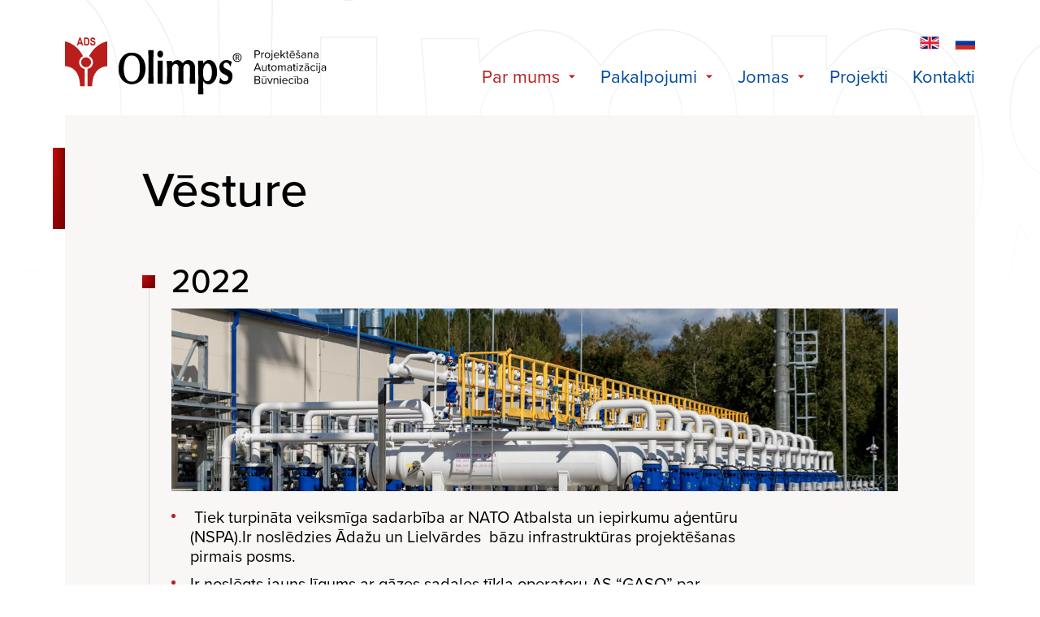

--- FILE ---
content_type: text/html; charset=UTF-8
request_url: https://www.olimps.lv/lv/uznemuma-vesture/
body_size: 92578
content:
<!DOCTYPE html>
<html class="no-js" lang="lv">
<head>
<!-- Global site tag (gtag.js) - Google Analytics -->
<script async src="https://www.googletagmanager.com/gtag/js?id=G-NG7PTMEHWJ"></script>
<script>
  window.dataLayer = window.dataLayer || [];
  function gtag(){dataLayer.push(arguments);}
  gtag('js', new Date());
  gtag('config', 'G-NG7PTMEHWJ');
</script><title>Vēsture :: OLIMPS</title>
            <meta charset="UTF-8"/>
        <meta http-equiv="Content-Type" content="text/html; charset=UTF-8"/>
        <meta http-equiv="X-UA-Compatible" content="IE=edge,chrome=1">
        <meta name="viewport" content="width=device-width, initial-scale=1"/>
        <script type="text/javascript">
            (function () {
                const h = document.querySelector('html.no-js');
                if (h) {
                    h.classList.remove('no-js');
                }

                const updateVh = function () {
                    const vh = window.innerHeight * 0.01;
                    document.documentElement.style.setProperty('--vh', `${vh}px`);
                };

                updateVh();
                window.addEventListener('resize', updateVh);
            })();
        </script>                <link rel="stylesheet" href="https://use.typekit.net/qte1xpz.css">
        <style type="text/css">img[data-async-image-mode='image'] {
    -webkit-filter: blur(16px);
    filter: blur(16px);
    -webkit-transition: filter 0.7s ease;
    transition: filter 0.7s ease;
}

img[data-async-image-mode='image'].async-image-loaded {
    -webkit-filter: blur(0);
    filter: blur(0);
}

[data-async-image-mode='background'] {
    position: relative;
    overflow: hidden;
}

[data-async-image-mode='background'] .async-image-bg-stub {
    position: absolute;
    top: 0;
    bottom: 0;
    left: 0;
    right: 0;
    z-index: 0;
    background-origin: inherit;
    background-position: inherit;
    background-repeat: inherit;
    background-size: inherit;
    opacity: 1;
    -webkit-filter: blur(16px);
    filter: blur(16px);
    -webkit-transition: filter 0.7s ease, opacity 0.7s ease;
    transition: filter 0.7s ease, opacity 0.7s ease;
}

[data-async-image-mode='background'] .async-image-content-wrapper {
    position: relative;
    z-index: 1;
    display: inherit;
    align-items: inherit;
    justify-content: inherit;
    width: inherit;
    height: inherit;
}

[data-async-image-mode='background'].async-image-loaded .async-image-bg-stub {
    -webkit-filter: blur(0);
    filter: blur(0);
    opacity: 0;
}
</style>
<style id='wp-block-paragraph-inline-css' type='text/css'>
.is-small-text{font-size:.875em}.is-regular-text{font-size:1em}.is-large-text{font-size:2.25em}.is-larger-text{font-size:3em}.has-drop-cap:not(:focus):first-letter{float:left;font-size:8.4em;font-style:normal;font-weight:100;line-height:.68;margin:.05em .1em 0 0;text-transform:uppercase}body.rtl .has-drop-cap:not(:focus):first-letter{float:none;margin-left:.1em}p.has-drop-cap.has-background{overflow:hidden}:root :where(p.has-background){padding:1.25em 2.375em}:where(p.has-text-color:not(.has-link-color)) a{color:inherit}p.has-text-align-left[style*="writing-mode:vertical-lr"],p.has-text-align-right[style*="writing-mode:vertical-rl"]{rotate:180deg}
/*# sourceURL=https://www.olimps.lv/wp-includes/blocks/paragraph/style.min.css */
</style>
<style id='global-styles-inline-css' type='text/css'>
:root{--wp--preset--aspect-ratio--square: 1;--wp--preset--aspect-ratio--4-3: 4/3;--wp--preset--aspect-ratio--3-4: 3/4;--wp--preset--aspect-ratio--3-2: 3/2;--wp--preset--aspect-ratio--2-3: 2/3;--wp--preset--aspect-ratio--16-9: 16/9;--wp--preset--aspect-ratio--9-16: 9/16;--wp--preset--color--black: #000000;--wp--preset--color--cyan-bluish-gray: #abb8c3;--wp--preset--color--white: #ffffff;--wp--preset--color--pale-pink: #f78da7;--wp--preset--color--vivid-red: #cf2e2e;--wp--preset--color--luminous-vivid-orange: #ff6900;--wp--preset--color--luminous-vivid-amber: #fcb900;--wp--preset--color--light-green-cyan: #7bdcb5;--wp--preset--color--vivid-green-cyan: #00d084;--wp--preset--color--pale-cyan-blue: #8ed1fc;--wp--preset--color--vivid-cyan-blue: #0693e3;--wp--preset--color--vivid-purple: #9b51e0;--wp--preset--gradient--vivid-cyan-blue-to-vivid-purple: linear-gradient(135deg,rgb(6,147,227) 0%,rgb(155,81,224) 100%);--wp--preset--gradient--light-green-cyan-to-vivid-green-cyan: linear-gradient(135deg,rgb(122,220,180) 0%,rgb(0,208,130) 100%);--wp--preset--gradient--luminous-vivid-amber-to-luminous-vivid-orange: linear-gradient(135deg,rgb(252,185,0) 0%,rgb(255,105,0) 100%);--wp--preset--gradient--luminous-vivid-orange-to-vivid-red: linear-gradient(135deg,rgb(255,105,0) 0%,rgb(207,46,46) 100%);--wp--preset--gradient--very-light-gray-to-cyan-bluish-gray: linear-gradient(135deg,rgb(238,238,238) 0%,rgb(169,184,195) 100%);--wp--preset--gradient--cool-to-warm-spectrum: linear-gradient(135deg,rgb(74,234,220) 0%,rgb(151,120,209) 20%,rgb(207,42,186) 40%,rgb(238,44,130) 60%,rgb(251,105,98) 80%,rgb(254,248,76) 100%);--wp--preset--gradient--blush-light-purple: linear-gradient(135deg,rgb(255,206,236) 0%,rgb(152,150,240) 100%);--wp--preset--gradient--blush-bordeaux: linear-gradient(135deg,rgb(254,205,165) 0%,rgb(254,45,45) 50%,rgb(107,0,62) 100%);--wp--preset--gradient--luminous-dusk: linear-gradient(135deg,rgb(255,203,112) 0%,rgb(199,81,192) 50%,rgb(65,88,208) 100%);--wp--preset--gradient--pale-ocean: linear-gradient(135deg,rgb(255,245,203) 0%,rgb(182,227,212) 50%,rgb(51,167,181) 100%);--wp--preset--gradient--electric-grass: linear-gradient(135deg,rgb(202,248,128) 0%,rgb(113,206,126) 100%);--wp--preset--gradient--midnight: linear-gradient(135deg,rgb(2,3,129) 0%,rgb(40,116,252) 100%);--wp--preset--font-size--small: 13px;--wp--preset--font-size--medium: 20px;--wp--preset--font-size--large: 36px;--wp--preset--font-size--x-large: 42px;--wp--preset--spacing--20: 0.44rem;--wp--preset--spacing--30: 0.67rem;--wp--preset--spacing--40: 1rem;--wp--preset--spacing--50: 1.5rem;--wp--preset--spacing--60: 2.25rem;--wp--preset--spacing--70: 3.38rem;--wp--preset--spacing--80: 5.06rem;--wp--preset--shadow--natural: 6px 6px 9px rgba(0, 0, 0, 0.2);--wp--preset--shadow--deep: 12px 12px 50px rgba(0, 0, 0, 0.4);--wp--preset--shadow--sharp: 6px 6px 0px rgba(0, 0, 0, 0.2);--wp--preset--shadow--outlined: 6px 6px 0px -3px rgb(255, 255, 255), 6px 6px rgb(0, 0, 0);--wp--preset--shadow--crisp: 6px 6px 0px rgb(0, 0, 0);}:where(.is-layout-flex){gap: 0.5em;}:where(.is-layout-grid){gap: 0.5em;}body .is-layout-flex{display: flex;}.is-layout-flex{flex-wrap: wrap;align-items: center;}.is-layout-flex > :is(*, div){margin: 0;}body .is-layout-grid{display: grid;}.is-layout-grid > :is(*, div){margin: 0;}:where(.wp-block-columns.is-layout-flex){gap: 2em;}:where(.wp-block-columns.is-layout-grid){gap: 2em;}:where(.wp-block-post-template.is-layout-flex){gap: 1.25em;}:where(.wp-block-post-template.is-layout-grid){gap: 1.25em;}.has-black-color{color: var(--wp--preset--color--black) !important;}.has-cyan-bluish-gray-color{color: var(--wp--preset--color--cyan-bluish-gray) !important;}.has-white-color{color: var(--wp--preset--color--white) !important;}.has-pale-pink-color{color: var(--wp--preset--color--pale-pink) !important;}.has-vivid-red-color{color: var(--wp--preset--color--vivid-red) !important;}.has-luminous-vivid-orange-color{color: var(--wp--preset--color--luminous-vivid-orange) !important;}.has-luminous-vivid-amber-color{color: var(--wp--preset--color--luminous-vivid-amber) !important;}.has-light-green-cyan-color{color: var(--wp--preset--color--light-green-cyan) !important;}.has-vivid-green-cyan-color{color: var(--wp--preset--color--vivid-green-cyan) !important;}.has-pale-cyan-blue-color{color: var(--wp--preset--color--pale-cyan-blue) !important;}.has-vivid-cyan-blue-color{color: var(--wp--preset--color--vivid-cyan-blue) !important;}.has-vivid-purple-color{color: var(--wp--preset--color--vivid-purple) !important;}.has-black-background-color{background-color: var(--wp--preset--color--black) !important;}.has-cyan-bluish-gray-background-color{background-color: var(--wp--preset--color--cyan-bluish-gray) !important;}.has-white-background-color{background-color: var(--wp--preset--color--white) !important;}.has-pale-pink-background-color{background-color: var(--wp--preset--color--pale-pink) !important;}.has-vivid-red-background-color{background-color: var(--wp--preset--color--vivid-red) !important;}.has-luminous-vivid-orange-background-color{background-color: var(--wp--preset--color--luminous-vivid-orange) !important;}.has-luminous-vivid-amber-background-color{background-color: var(--wp--preset--color--luminous-vivid-amber) !important;}.has-light-green-cyan-background-color{background-color: var(--wp--preset--color--light-green-cyan) !important;}.has-vivid-green-cyan-background-color{background-color: var(--wp--preset--color--vivid-green-cyan) !important;}.has-pale-cyan-blue-background-color{background-color: var(--wp--preset--color--pale-cyan-blue) !important;}.has-vivid-cyan-blue-background-color{background-color: var(--wp--preset--color--vivid-cyan-blue) !important;}.has-vivid-purple-background-color{background-color: var(--wp--preset--color--vivid-purple) !important;}.has-black-border-color{border-color: var(--wp--preset--color--black) !important;}.has-cyan-bluish-gray-border-color{border-color: var(--wp--preset--color--cyan-bluish-gray) !important;}.has-white-border-color{border-color: var(--wp--preset--color--white) !important;}.has-pale-pink-border-color{border-color: var(--wp--preset--color--pale-pink) !important;}.has-vivid-red-border-color{border-color: var(--wp--preset--color--vivid-red) !important;}.has-luminous-vivid-orange-border-color{border-color: var(--wp--preset--color--luminous-vivid-orange) !important;}.has-luminous-vivid-amber-border-color{border-color: var(--wp--preset--color--luminous-vivid-amber) !important;}.has-light-green-cyan-border-color{border-color: var(--wp--preset--color--light-green-cyan) !important;}.has-vivid-green-cyan-border-color{border-color: var(--wp--preset--color--vivid-green-cyan) !important;}.has-pale-cyan-blue-border-color{border-color: var(--wp--preset--color--pale-cyan-blue) !important;}.has-vivid-cyan-blue-border-color{border-color: var(--wp--preset--color--vivid-cyan-blue) !important;}.has-vivid-purple-border-color{border-color: var(--wp--preset--color--vivid-purple) !important;}.has-vivid-cyan-blue-to-vivid-purple-gradient-background{background: var(--wp--preset--gradient--vivid-cyan-blue-to-vivid-purple) !important;}.has-light-green-cyan-to-vivid-green-cyan-gradient-background{background: var(--wp--preset--gradient--light-green-cyan-to-vivid-green-cyan) !important;}.has-luminous-vivid-amber-to-luminous-vivid-orange-gradient-background{background: var(--wp--preset--gradient--luminous-vivid-amber-to-luminous-vivid-orange) !important;}.has-luminous-vivid-orange-to-vivid-red-gradient-background{background: var(--wp--preset--gradient--luminous-vivid-orange-to-vivid-red) !important;}.has-very-light-gray-to-cyan-bluish-gray-gradient-background{background: var(--wp--preset--gradient--very-light-gray-to-cyan-bluish-gray) !important;}.has-cool-to-warm-spectrum-gradient-background{background: var(--wp--preset--gradient--cool-to-warm-spectrum) !important;}.has-blush-light-purple-gradient-background{background: var(--wp--preset--gradient--blush-light-purple) !important;}.has-blush-bordeaux-gradient-background{background: var(--wp--preset--gradient--blush-bordeaux) !important;}.has-luminous-dusk-gradient-background{background: var(--wp--preset--gradient--luminous-dusk) !important;}.has-pale-ocean-gradient-background{background: var(--wp--preset--gradient--pale-ocean) !important;}.has-electric-grass-gradient-background{background: var(--wp--preset--gradient--electric-grass) !important;}.has-midnight-gradient-background{background: var(--wp--preset--gradient--midnight) !important;}.has-small-font-size{font-size: var(--wp--preset--font-size--small) !important;}.has-medium-font-size{font-size: var(--wp--preset--font-size--medium) !important;}.has-large-font-size{font-size: var(--wp--preset--font-size--large) !important;}.has-x-large-font-size{font-size: var(--wp--preset--font-size--x-large) !important;}
/*# sourceURL=global-styles-inline-css */
</style>
<style id='wp-emoji-styles-inline-css' type='text/css'>

	img.wp-smiley, img.emoji {
		display: inline !important;
		border: none !important;
		box-shadow: none !important;
		height: 1em !important;
		width: 1em !important;
		margin: 0 0.07em !important;
		vertical-align: -0.1em !important;
		background: none !important;
		padding: 0 !important;
	}
/*# sourceURL=wp-emoji-styles-inline-css */
</style>

<link rel="stylesheet" type="text/css" href="https://www.olimps.lv/wp-content/themes/olimps/assets/css/style.css" /><meta name='robots' content='max-image-preview:large' />
<link rel="alternate" href="https://www.olimps.lv/en/company-history/" hreflang="en" />
<link rel="alternate" href="https://www.olimps.lv/lv/uznemuma-vesture/" hreflang="lv" />
<link rel="alternate" href="https://www.olimps.lv/ru/%d0%b8%d1%81%d1%82%d0%be%d1%80%d0%b8%d1%8f-%d0%ba%d0%be%d0%bc%d0%bf%d0%b0%d0%bd%d0%b8%d0%b8/" hreflang="ru" />

<link rel="alternate" title="oEmbed (JSON)" type="application/json+oembed" href="https://www.olimps.lv/wp-json/oembed/1.0/embed?url=https%3A%2F%2Fwww.olimps.lv%2Flv%2Fuznemuma-vesture%2F" />
<link rel="alternate" title="oEmbed (XML)" type="text/xml+oembed" href="https://www.olimps.lv/wp-json/oembed/1.0/embed?url=https%3A%2F%2Fwww.olimps.lv%2Flv%2Fuznemuma-vesture%2F&#038;format=xml" />
	<style type="text/css">
	img.wp-smiley,
	img.emoji {
		display: inline !important;
		border: none !important;
		box-shadow: none !important;
		height: 1em !important;
		width: 1em !important;
		margin: 0 0.07em !important;
		vertical-align: -0.1em !important;
		background: none !important;
		padding: 0 !important;
	}
	</style>
	<style id='wp-img-auto-sizes-contain-inline-css' type='text/css'>
img:is([sizes=auto i],[sizes^="auto," i]){contain-intrinsic-size:3000px 1500px}
/*# sourceURL=wp-img-auto-sizes-contain-inline-css */
</style>
<link rel="https://api.w.org/" href="https://www.olimps.lv/wp-json/" /><link rel="alternate" title="JSON" type="application/json" href="https://www.olimps.lv/wp-json/wp/v2/pages/362" /><link rel="EditURI" type="application/rsd+xml" title="RSD" href="https://www.olimps.lv/xmlrpc.php?rsd" />
<meta name="generator" content="WordPress 6.9" />
<link rel="canonical" href="https://www.olimps.lv/lv/uznemuma-vesture/" />
<link rel='shortlink' href='https://www.olimps.lv/?p=362' />
<link rel="shortcut icon" type="image/x-icon" href="//www.olimps.lv/wp-content/themes/olimps/images/favicon/favicon.ico" />
<link rel="icon" type="image/png" sizes="16x16" href="//www.olimps.lv/wp-content/themes/olimps/images/favicon/favicon-16x16.png" />
<link rel="icon" type="image/png" sizes="32x32" href="//www.olimps.lv/wp-content/themes/olimps/images/favicon/favicon-32x32.png" />
<link rel="apple-touch-icon" sizes="" href="//www.olimps.lv/wp-content/themes/olimps/images/favicon/apple-touch-icon.png" />
<meta name="msapplication-TileImage" content="//www.olimps.lv/wp-content/themes/olimps/images/favicon/mstile-150x150.png" /></head>
<body class="wp-singular page-template-default page page-id-362 wp-theme-olimps page-uznemuma-vesture">    <div class="page-container">
                    <header class="ps-section ps-page-header">
                <div class="ps-content">
                    <div class="inner-container">
                        <div class="header-background">
                            <img src="https://www.olimps.lv/wp-content/themes/olimps/images/olimps-background.svg" alt="" />
                        </div>
                        <div class="header-top">
                            <a class="logotype-wrapper" href="https://www.olimps.lv/lv/"><img alt="Olimps" src="https://www.olimps.lv/wp-content/themes/olimps/images/logotype-lv.svg" /></a>
                            <span class="toggle-menu" data-toggle-menu></span>
                        </div>
                        <div class="scroll-container">
                            <div class="inner-wrapper">
                                <div class="language-switcher"><a href="https://www.olimps.lv/en/company-history/" class="lang-item"><img src="https://www.olimps.lv/wp-content/themes/olimps/images/lang-en.svg" alt="" /></a><a href="https://www.olimps.lv/ru/%d0%b8%d1%81%d1%82%d0%be%d1%80%d0%b8%d1%8f-%d0%ba%d0%be%d0%bc%d0%bf%d0%b0%d0%bd%d0%b8%d0%b8/" class="lang-item"><img src="https://www.olimps.lv/wp-content/themes/olimps/images/lang-ru.svg" alt="" /></a></div>
                                <nav class="site-menu">
                                    <ul class="menu-level menu-level-1">
    <li class="menu-item menu-item-type-custom menu-item-object-custom current-menu-ancestor current-menu-parent menu-item-60 menu-item-has-children"><span class="submenu-label">Par mums<svg class="icon icon-arrow-down" aria-hidden="true" role="img"><use href="https://www.olimps.lv/wp-content/themes/olimps/assets/images/icons.svg#icon-arrow-down" xlink:href="https://www.olimps.lv/wp-content/themes/olimps/assets/images/icons.svg#icon-arrow-down"></use></svg></span><ul class="menu-level menu-level-2">
    <li class="menu-item menu-item-type-post_type menu-item-object-page current-menu-item page_item page-item-362 current_page_item menu-item-991"><a class="menu-link" href="https://www.olimps.lv/lv/uznemuma-vesture/">Vēsture</a></li><li class="menu-item menu-item-type-post_type menu-item-object-page menu-item-990"><a class="menu-link" href="https://www.olimps.lv/lv/kompanijas-strukturshema/">Kompānijas struktūrshēma</a></li><li class="menu-item menu-item-type-post_type menu-item-object-page menu-item-989"><a class="menu-link" href="https://www.olimps.lv/lv/licences-un-sertifikati/">Licences un sertifikāti</a></li><li class="menu-item menu-item-type-post_type menu-item-object-page menu-item-988"><a class="menu-link" href="https://www.olimps.lv/lv/vakances/">Vakances</a></li></ul>
</li><li class="menu-item menu-item-type-custom menu-item-object-custom menu-item-61 menu-item-has-children"><span class="submenu-label">Pakalpojumi<svg class="icon icon-arrow-down" aria-hidden="true" role="img"><use href="https://www.olimps.lv/wp-content/themes/olimps/assets/images/icons.svg#icon-arrow-down" xlink:href="https://www.olimps.lv/wp-content/themes/olimps/assets/images/icons.svg#icon-arrow-down"></use></svg></span><ul class="menu-level menu-level-2">
    <li class="menu-item menu-item-type-post_type menu-item-object-service menu-item-1000"><a class="menu-link" href="https://www.olimps.lv/lv/service/projektesana-un-inzenierpakalpojumi/">Projektēšana un inženierpakalpojumi</a></li><li class="menu-item menu-item-type-post_type menu-item-object-service menu-item-261"><a class="menu-link" href="https://www.olimps.lv/lv/service/rupnieciskas-automatizacijas-sistemas/">Rūpnieciskās automatizācijas sistēmas</a></li><li class="menu-item menu-item-type-post_type menu-item-object-service menu-item-999"><a class="menu-link" href="https://www.olimps.lv/lv/service/buvnieciba/">Būvniecība</a></li></ul>
</li><li class="menu-item menu-item-type-custom menu-item-object-custom menu-item-62 menu-item-has-children"><span class="submenu-label">Jomas<svg class="icon icon-arrow-down" aria-hidden="true" role="img"><use href="https://www.olimps.lv/wp-content/themes/olimps/assets/images/icons.svg#icon-arrow-down" xlink:href="https://www.olimps.lv/wp-content/themes/olimps/assets/images/icons.svg#icon-arrow-down"></use></svg></span><ul class="menu-level menu-level-2 two-columns">
    <div class="column-1">
        <li class="menu-item menu-item-type-post_type menu-item-object-activity_area menu-item-1003"><a class="menu-link" href="https://www.olimps.lv/lv/activity_area/gazes-uzglabasana-un-transportesana/">Gāzes uzglabāšana un transportēšana</a></li><li class="menu-item menu-item-type-post_type menu-item-object-activity_area menu-item-1008"><a class="menu-link" href="https://www.olimps.lv/lv/activity_area/naftas-uzglabasana-un-transportesana/">Naftas uzglabāšana un transportēšana</a></li><li class="menu-item menu-item-type-post_type menu-item-object-activity_area menu-item-1004"><a class="menu-link" href="https://www.olimps.lv/lv/activity_area/kravu-uzglabasanas-un-parkrausanas-terminali/">Kravu uzglabāšanas un pārkraušanas termināļi</a></li><li class="menu-item menu-item-type-post_type menu-item-object-activity_area menu-item-1007"><a class="menu-link" href="https://www.olimps.lv/lv/activity_area/ieguves-un-mineralu-apstrades-kombinati/">Rūdas ieguves un bagātināšanas kombināti</a></li></div><div class="column-2"><li class="menu-item menu-item-type-post_type menu-item-object-activity_area menu-item-1006"><a class="menu-link" href="https://www.olimps.lv/lv/activity_area/transporta-infrastruktura/">Transporta infrastruktūra</a></li><li class="menu-item menu-item-type-post_type menu-item-object-activity_area menu-item-1005"><a class="menu-link" href="https://www.olimps.lv/lv/activity_area/energetika-un-vide/">Enerģētika un vide</a></li><li class="menu-item menu-item-type-post_type menu-item-object-activity_area menu-item-1002"><a class="menu-link" href="https://www.olimps.lv/lv/activity_area/rupniecisko-objektu-un-civilobjektu-buvnieciba/">Rūpniecisko un civilo objektu būvniecība</a></li></div></ul>
</li><li class="menu-item menu-item-type-post_type menu-item-object-page menu-item-296"><a class="menu-link" href="https://www.olimps.lv/lv/projekti/">Projekti</a></li><li class="menu-item menu-item-type-post_type menu-item-object-page menu-item-1024"><a class="menu-link" href="https://www.olimps.lv/lv/sakari/">Kontakti</a></li></ul>
                                </nav>
                                <div class="menu-background">
                                    <img src="https://www.olimps.lv/wp-content/themes/olimps/images/olimps-background-red.svg" alt="" />
                                </div>
                            </div>
                        </div>
                    </div>
                </div>
            </header>
                    <div class="ps-section page-content-restrictor">
        <div class="ps-content">
            <div class="page-content-outer">
                <div class="page-title-container">
                    <h1 class="page-title">Vēsture</h1>
                </div><div class="page-content">
                    
                    
<p></p>
<section class="ps-company-history wide-width"><div class="single-step">
            <h2 class="step-title highlighted">1991</h2><div class="step-description"><p>11.oktobrī dibināta Rīgas sabiedrība ar ierobežotu atbildību OLIMPS</p>
</div></div><div class="single-step">
            <h2 class="step-title">1991–1996</h2><div class="step-description"><p>Sākta ilgtermiņa sadarbība ar Latvijas lielākiem tranzīta uzņēmumiem: SIA “Ventspils nafta”, AS “Ventbunkers”, SIA “LatRosTrans”, AS “Naftas Parks”, veicot pakāpenisku uzņēmumu objektu rekonstrukciju.</p>
<p>Šajā periodā veikti darbi šādos objektos:</p>
<ul>
<li>SIA “Ventspils Nafta” siltuma uzskaites sistēma</li>
<li>SIA “Ventspils Nafta” attīrīšanas ietaises</li>
<li>SIA “Ventspils Nafta” automatizēto dispečervadības un uzskaites sistēmu modernizācija</li>
<li>Ventspils ostas rūpnīcas siltuma uzskaites sistēma</li>
<li>Rīgas pilsētas notekūdeņu attīrīšanas ietaišu rekonstrukcija</li>
<li>SIA “Ventamonjaks” pārkraujamo ķīmisko kravu operatīvās un komercuzskaites sistēmas koncepcijas izstrāde</li>
<li>SIA “VARS” nitrilakrilskābes pārkraušanas kompleksa rekonstrukcija Ventspils ostā</li>
</ul>
</div></div><div class="single-step">
            <h2 class="step-title">1997–2001</h2><div class="image-container"><img loading="lazy" decoding="async" src="[data-uri]" class="step-image" width="1978" height="450" data-async-image="https://www.olimps.lv/wp-content/uploads/2021/09/history-1.jpg" data-async-image-mode="image" data-async-image-priority="defer-offscreen" /></div><div class="step-description"><ul>
<li>Latvijas Būvnieku asociācija mūsu izstrādāto objektu &#8211; “Naftas pārsūknēšanas stacijas “Skrudaliena” automatizētās ugunsdzēsības sistēmas rekonstrukcija” (SIA “LatRosTrans”) atzinusi par &#8220;Gada labāko būvi&#8221; nominācijā &#8220;Inženierbūve &#8211; inženiertīkli&#8221;</li>
<li>OLIMPS veica projektēšanas un būvniecības, t.sk. automatizācijas, elektrotehniskos, iepirkumu, sistēmu iestatīšanas, kompleksās iestatīšanas, ievadīšanas ekspluatācijā darbus SIA “Ventspils nafta”, SIA “LatRosTrans”, AS “Ventbunkers”, PVAS “Latvenergo”, AS “Latvijas Gāze”, AS “Ventspils Tirdzniecības osta” u.c. objektos</li>
<li>Uzsākām projektēšanas darbus Krievijas Federācijā un Igaunijā</li>
<li>1999.gadā kļuvām par vienu no pirmajiem Latvijas uzņēmumiem, kam piešķirts starptautiskais kvalitātes sertifikāts ISO 9001 (TÜV Nord)</li>
</ul>
</div></div><div class="single-step">
            <h2 class="step-title highlighted">2002-2006</h2><div class="image-container"><img loading="lazy" decoding="async" src="[data-uri]" class="step-image" width="989" height="225" data-async-image="https://www.olimps.lv/wp-content/uploads/2021/09/2002-2006.png" data-async-image-mode="image" data-async-image-priority="defer-offscreen" /></div><div class="step-description"><ul>
<li>Šajā laikā realizēta virkne vērienīgu projektu:
<ul>
<li>SIA “Ventspils nafta termināls” dzelzceļa stakādes Nr.4 projektēšana, būvniecība, kompleksā iestatīšana</li>
<li>AS “Ventbunkers” gaišo un tumšo naftas produktu dzelzceļa noliešanas estakādes būvniecības 1.kārta</li>
<li>Inčukalna pazemes gāzes krātuves kompresoru stacijas Nr.1 rekonstrukcijas 1.kārta, 3 jaunu metanola noliktavu projektēšana un būvniecība gāzes savākšanas punktos Nr.1, 2, 3</li>
<li>Rīnūžu naftas termināļa 1.kārtas būvniecība</li>
<li>Dīzeļdegvielas komercuzskaites mezgla PNP “Ventspils” tehnoloģijas modernizēšana un iekārtas uzstādīšana, līnijas ražošanas dispečeru stacijas “Ilūkste” rekonstrukcija, naftas produktu pārsūknēšanas sūkņu stacijas “Džūkste” modernizācija, SIA “LatRosTrans” elektroapgādes, tehnoloģijas, automatizācijas sistēmu kompleksā rekonstrukcija</li>
<li>AS “НК “Роснефть” – Находканефтепродукт” (Krievijas Federācija): infrastruktūras attīstības darbu komplekss</li>
</ul>
</li>
<li>Mūsu projektētais objekts “AS “Ventspils Nafta” divpusējā dzelzceļa noliešanas estakāde Nr.4” ir ieguvis 2.vietu Latvijas Būvnieku asociācijas konkursā “Gada labākā būve” un 2.vietu Latvijas Energobūvniecības asociācijas konkursā “Gada labākā energobūve”</li>
<li>Mūsu projektētais SIA “LatRosTrans” objekts “LRDS “Ilūkste” maģistrālās sūkņu stacijas rekonstrukcija” ir ieguvis 3.vietu Latvijas Būvnieku asociācijas konkursā “Gada labākā būve” un 3.vietu Latvijas Energobūvniecības asociācijas konkursā “Gada labākā energobūve”</li>
<li>2002. gadā saņemti TÜV Nord sertifikāti ISO 14001 (vides pārvaldība) un OHSAS 18001 (darba drošības pārvaldība)</li>
<li>Latvijas Republikas Patentu valdē reģistrēta mūsu izstrāde “Sprausla viskozo naftas un ķīmijas produktu sildīšanai ar plūsmu pārdalīšanas metodi”</li>
<li>OLIMPS saņēma Krievijas Federācijas licences par tiesībām darboties būvniecības un projektēšanas jomā</li>
<li>2006. gada oktobrī OLIMPS svinēja savu 15. gadadienu.</li>
</ul>
</div></div><div class="single-step">
            <h2 class="step-title">2007–2011</h2><div class="image-container"><img loading="lazy" decoding="async" src="[data-uri]" class="step-image" width="989" height="225" data-async-image="https://www.olimps.lv/wp-content/uploads/2021/09/2007-2011.png" data-async-image-mode="image" data-async-image-priority="defer-offscreen" /></div><div class="step-description"><ul>
<li>2008.gada oktobrī OLIMPS pārcēlās uz jaunu biroja ēku Rīgā, Turaidas ielā 10</li>
<li>2007.gada martā sākta mūsu projektēto AAS “Роснефть Туапсенефтепродукт” naftas bāzes objektu – dzelzceļa estakādes Nr.1 un eļļas sildīšanas stacijas ekspluatācija</li>
<li>2007. gadā pabeigtie projekti:
<ul>
<li>SIA “LatRosTrans” dīzeļdegvielas komercuzskaites mezgla būvniecība</li>
<li>Naftas pārkraušanas kompleksa “TETOIL”  termināls būvniecības projekts Kaļiņingradā, Krievijas Federācijā</li>
<li>Jūrmalas pilsētas ūdenssaimniecības sistēmas paplašināšanas darbi</li>
</ul>
</li>
<li>2007. gadā uzsākta kompleksās automatizētās projektēšanas tehnoloģijas ieviešana un vienotās informācijas sistēmas izveide. Šī mērķa īstenošanai izveidota Projektēšanas darbu automatizācijas sistēmu grupa</li>
<li>2008. gadā pabeigtie projekti:
<ul>
<li>SIA “Ventspils nafta” terminals” lokālo notekūdeņu attīrīšanas iekārtu būvniecība</li>
<li>IInčukalna pazemes gāzes krātuves Gāzes savākšanas punkta Nr.1 rekonstrukcija</li>
<li>Jaunas biogāzes uzglabāšanas tvertnes (gāzholdera) projektēšana un būvniecība kanalizācijas bioloģiskās attīrīšanas stacijā „Daugavgrīva&#8221;</li>
</ul>
</li>
<li>2009. gadā OLIMPS saņēmis jaunas atļaujas projektēšanas un būvniecības darbu veikšanai Krievijas Federācijā</li>
<li>Latvijas Republikas Patentu valde pārreģistrē OLIMPS preču zīmi</li>
<li>2010. gadā pabeigta uzņēmuma SIA “Ventspils nafta” termināls” butanizācijas kompleksa un cauruļvadu sistēmas būvniecība</li>
<li>2011. gadā pabeigti maģistrālā gāzesvada Rīga-Paņeveža zemūdens pārejas pāri Daugavas ūdens krātuvei kapitālā remonta darbi</li>
<li>2011. gada novembrī pabeigti ar objekta “Baltijas cauruļvadu sistēma &#8211; 2 (BTS-2)” būvniecību sastītie darbi Ustj-Lugas ostā, Krievijas Federacijā</li>
</ul>
</div></div><div class="single-step">
            <h2 class="step-title">2012</h2><div class="image-container"><img loading="lazy" decoding="async" src="[data-uri]" class="step-image" width="989" height="225" data-async-image="https://www.olimps.lv/wp-content/uploads/2021/09/2012.png" data-async-image-mode="image" data-async-image-priority="defer-offscreen" /></div><div class="step-description"><ul>
<li>Nodots ekspluatācijā “Kneviču” lidostas degvielas uzpildes komplekss Vladivostokā, Krievijas Federācijā. OLIMPS šajā objektā veica tehnoloģisko procesu automatizēto vadības sistēmu izstrādes, piegādes, šefmontāžas un palaišanas-iestatīšanas darbus</li>
<li>Pabeigta objekta “Inčukalna pazemes gāzes krātuves Kompresoru stacijas Nr.1 gāzes sausināšanas mezgls” būvniecība</li>
<li>Veikti uzņēmuma SIA “Роснефть – Туапсе-Нефтепродукт” (Krievijas Federācija) infrastruktūras rekonstrukcijas un attīstības, t.sk. projektēšanas, TP AVS, palaišanas-iestatīšanas darbi</li>
<li>Pabeigta objekta “Šeremetjevas lidostas alternatīvās degvielu un eļļu noliktava” (Maskava, Krievijas Federācija) projektēšana, iekārtu piegāde un palaišana-iestatīšana. Objektā izmantoto unikālo programmatūru UNIPARK TM, izstrādājuši  uzņēmuma speciālisti uzskaites operāciju automatizēšanai</li>
</ul>
</div></div><div class="single-step">
            <h2 class="step-title">2013</h2><div class="image-container"><img loading="lazy" decoding="async" src="[data-uri]" class="step-image" width="989" height="225" data-async-image="https://www.olimps.lv/wp-content/uploads/2021/09/2013.png" data-async-image-mode="image" data-async-image-priority="defer-offscreen" /></div><div class="step-description"><ul>
<li>Veikti projektēšanas darbi SIA &#8220;Riga fertilizer terminal” objektā – Minerālmēslu īslaicīgas glabāšanas un pārkraušanas komplekss Rīgas brīvostā</li>
<li>Pabeigti gāzes mērīšanas stacijas “Korneti” rekonstrukcijas darbi</li>
<li>Pabeigta SIA “Роснефть – Туапсе-Нефтепродукт” (Krievijas Federācija) ceha Nr.1 automātiskās iepildes iecirkņa tehniskās modernizācijas projektēšana</li>
<li>Saņemta jauna Latvijas Tirdzniecības un rūpniecības kameras biedra apliecība</li>
<li>Saņemts “Газпромсерт” (Krievijas Federācija) Brīvprātīgās sertifikācijas sistēmas atbilstības sertifikāts</li>
<li> OLIMPS preču zīme Latvijas Republikas Ārlietu Ministrijas, Latvijas Attīstības aģentūras, Latvijas Tirdzniecības palātas, konsultācijas uzņēmumu Gateway, Coface rīkotajā konkursā „Latvijas labākais tirdzniecības eksporta zīmols” ierindota starp 100 Latvijas vadošajiem eksporta zīmoliem</li>
</ul>
</div></div><div class="single-step">
            <h2 class="step-title">2014</h2><div class="image-container"><img loading="lazy" decoding="async" src="[data-uri]" class="step-image" width="989" height="225" data-async-image="https://www.olimps.lv/wp-content/uploads/2021/09/2014.png" data-async-image-mode="image" data-async-image-priority="defer-offscreen" /></div><div class="step-description"><ul>
<li>Veikti tehnoloģisko procesu automatizēto vadības sistēmu palaišanas-iestatīšanas darbi saskaņā ar OLIMPS projektu izbūvētajām AAS “Усть-Луга Ойл” (iepriekš AAS “Роснефтьбункер”, Krievijas Federācija) lejamkravu kompleksa dzelzceļa estakādēm Nr.1,2,3. Šīs ir vienas no Eiropas garākajām divpusējām dzelzceļa estakādēm, ņemot vērā vagoncisternu skaitu</li>
<li>Veikta PNP “Ventspils” dīzeļdegvielas komercuzskaites mezgla TP AVS rekonstrukcija</li>
<li>Pabeigta virkne SIA “Роснефть – Туапсе-Нефтепродукт” (Krievijas Federācija) infrastruktūras rekonstrukcijas un attīstības projektu</li>
<li>Saņemta Lietuvas Valsts sertifikācijas centra “SPSC” projektēšanas un būvniecības darbu licence</li>
</ul>
</div></div><div class="single-step">
            <h2 class="step-title">2015</h2><div class="image-container"><img loading="lazy" decoding="async" src="[data-uri]" class="step-image" width="989" height="225" data-async-image="https://www.olimps.lv/wp-content/uploads/2021/09/2015.png" data-async-image-mode="image" data-async-image-priority="defer-offscreen" /></div><div class="step-description"><ul>
<li>Sadarbībā ar AS “BMGS” Klaipēdas ostā pabeigta sašķidrinātās dabas gāzes termināļa projektēšana un būvniecība (AS “Klaipėdos nafta”). Darbu apjoms ietver piestātnes ar nepieciešamo infrastruktūru projektēšanu un būvniecību, lai nodrošinātu peldošās uzkrāšanas un regazifikācijas kuģa un sašķidrinātās gāzes tankkuģu pietauvošanu un apkalpošanu, kā arī turpmāku gāzes padevi Lietuvas gāzes pārvades tīklā</li>
<li>Pabeigta darba dokumentācijas izstrāde objektam &#8220;AS “Карельский окатыш” (Krievijas Federācija) ražošanas atlikumu sabiezināšanas iekārta&#8221;</li>
<li>Pabeigti pārvades gāzesvadu Pleskava – Rīga un Izborska – Inčukalna PGK zemūdens pāreju pāri Gaujas upei kapitālā remonta darbi</li>
</ul>
</div></div><div class="single-step">
            <h2 class="step-title">2016</h2><div class="image-container"><img loading="lazy" decoding="async" src="[data-uri]" class="step-image" width="989" height="225" data-async-image="https://www.olimps.lv/wp-content/uploads/2021/09/2016.png" data-async-image-mode="image" data-async-image-priority="defer-offscreen" /></div><div class="step-description"><ul>
<li>Veikti Batumi Naftas termināļa dzelzceļa estakādes Nr.2 modernizācija darbi (Batumi, Gruzija)</li>
<li>Pabeigta Inčukalna PGK gāzes savākšanas punkta SP-2 rekonstrukcijas tehniskā projekta izstrāde</li>
<li>Pabeigti VAS “Latvijas Dzelzceļš” 16 dzelzceļa staciju pasažieru infrastruktūras modernizācijas projektēšanas darbi</li>
<li>Pabeigti darbi objektā “SIA “Роснефть – Туапсе-Нефтепродукт” ceha Nr.1 automātiskās iepildes iecirkņa tehniskā modernizācija”</li>
<li>Pabeigts lidostas Koļcovo (Krievijas Federācija) SIA „ТЗК-Актив” degvielu un eļļu noliktavas rekonstrukcijas projekts</li>
<li>OLIMPS uzsāk automatizētās uzņēmumu resursu plānošanas (ERP) un elektroniskās dokumentu aprites sistēmas ieviešanu</li>
<li>OLIMPS svin savu 25 gadu jubileju</li>
</ul>
</div></div><div class="single-step">
            <h2 class="step-title">2017</h2><div class="image-container"><img loading="lazy" decoding="async" src="[data-uri]" class="step-image" width="989" height="225" data-async-image="https://www.olimps.lv/wp-content/uploads/2021/09/2017.png" data-async-image-mode="image" data-async-image-priority="defer-offscreen" /></div><div class="step-description"><ul>
<li>Pabeigta darba dokumentācijas izstrāde objektam “AS “Карельский окатыш” (Krievijas Federācija) ražošanas atlikumu sabiezināšanas iekārta Nr.2”</li>
<li>Sākti Inčukalna PGK gāzes savākšanas punkta SP-2 rekonstrukcijas darbi</li>
<li>Pabeigta gāzes reducēšanas staciju (GRS) Sloka, GRS Saldus, GRS Liepāja, GRS Jēkabpils, GRS Daugavpils gāzes kvalitātes punktu (GKP) ar gāzes hromatogrāfu, O2 noteikšanas iekārtu un gāzes mitruma noteikšanas iekārtu piegāde, montāža, regulēšana; pabeigta gāzes reducēšanas staciju (GRS) un gāzes mērīšanas stacijas (GMS) “Korneti” gāzes uzskaites mērlīdzekļu kompleksa piegāde, montāža, regulēšana</li>
</ul>
</div></div><div class="single-step">
            <h2 class="step-title">2018</h2><div class="image-container"><img loading="lazy" decoding="async" src="[data-uri]" class="step-image" width="989" height="225" data-async-image="https://www.olimps.lv/wp-content/uploads/2021/09/2018.png" data-async-image-mode="image" data-async-image-priority="defer-offscreen" /></div><div class="step-description"><ul>
<li>Ar OLIMPS atbalstu izdota grāmata “Būvniecība Latvijā 1918-2018”</li>
<li>Pabeigti AS “Карельский окатыш” (AS “Северсталь”, Krievijas Federācija) ražošanas atlikumu sabiezināšanas iekārtas Nr.2 TP AVS izstrādes un ieviešanas darbi</li>
<li>SIA “Ventspils nafta termināls” pabeigts naftas produktu kravas izgarojumu emisijas kontroles sistēmas un naftas produktu cauruļvadu izbūves projekts</li>
<li>Veikta SIA “LatRosTrans” operatīvās dispečeru vadības automatizētās sistēmas (ODVAS) rekonstrukcija</li>
</ul>
</div></div><div class="single-step">
            <h2 class="step-title">2019</h2><div class="image-container"><img loading="lazy" decoding="async" src="[data-uri]" class="step-image" width="989" height="225" data-async-image="https://www.olimps.lv/wp-content/uploads/2021/09/2019.png" data-async-image-mode="image" data-async-image-priority="defer-offscreen" /></div><div class="step-description"><ul>
<li>Pabeigti darbi būtiskos АS “Conexus Baltic Grid” objektos:
<ul>
<li>Gāzes mērīšanas stacijas &#8220;Korneti&#8221; gāzes uzskaites daļas pārbūve</li>
<li>Inčukalna PGK gāzes savākšanas punkta Nr.2 rekonstrukcija</li>
<li>Četru gāzes urbumu atjaunošana Inčukalna pazemes gāzes krātuvē</li>
</ul>
</li>
<li>Jūlijā OLIMPS  konsorcijā ar EGIS RAIL S.A. un DB Engineering &amp; Consulting GmbH parakstīja &#8220;Rail Baltica&#8221; posma Vangaži-Salaspils-Misa būvprojektēšanas līgumu</li>
<li>АS “Карельский окатыш” mitrās granulēšanas tehnoloģiskā iecirkņa tehniskā pārbūve</li>
</ul>
</div></div><div class="single-step">
            <h2 class="step-title">2020</h2><div class="image-container"><img loading="lazy" decoding="async" src="[data-uri]" class="step-image" width="989" height="225" data-async-image="https://www.olimps.lv/wp-content/uploads/2021/09/2020.png" data-async-image-mode="image" data-async-image-priority="defer-offscreen" /></div><div class="step-description"><ul>
<li>АS “Conexus Baltic Grid” objektos:
<ul>
<li>Pabeigta gāzes regulēšanas stacijas &#8220;Brocēni&#8221; pārbūve</li>
<li>Uzsākta 30 gāzes urbumu atjaunošana Inčukalna pazemes gāzes krātuvē</li>
<li>Parakstīts līgums par Inčukalna pazemes gāzes krātuves gāzes savākšanas punkta SP-3 rekonstrukcijas projektēšanu</li>
</ul>
</li>
<li>Pabeigti АS “Карельский окатыш” koncentrāta un granulu ražošanas dispečervadības sistēmas un kontroles sistēmas modernizācijas darbi ēšanas</li>
</ul>
<p>&nbsp;</p>
</div></div><div class="single-step">
            <h2 class="step-title">2021</h2><div class="image-container"><img loading="lazy" decoding="async" src="[data-uri]" class="step-image" width="2560" height="1707" data-async-image="https://www.olimps.lv/wp-content/uploads/2021/11/DSC_0179-scaled.jpg" data-async-image-mode="image" data-async-image-priority="defer-offscreen" /></div><div class="step-description"><ul>
<li>OLIMPS svin savu 30 gadu jubileju!</li>
<li>Pabeigti projektēšanas darbi АS “Карельский окатыш” (АS “Северсталь”,  Krievijas Federācija) objektā &#8211; Kostomukšas atradņu karjera centrālā iecirkņa cikliskās plūsmas tehnoloģijas rūdas segkārtas iekārtu kompleksa būvniecība</li>
</ul>
</div></div><div class="single-step">
            <h2 class="step-title">2022</h2><div class="image-container"><img loading="lazy" decoding="async" src="[data-uri]" class="step-image" width="2560" height="1707" data-async-image="https://www.olimps.lv/wp-content/uploads/2023/05/Conexus-Incukalns219-scaled.jpg" data-async-image-mode="image" data-async-image-priority="defer-offscreen" /></div><div class="step-description"><ul>
<li> Tiek turpināta veiksmīga sadarbība ar NATO Atbalsta un iepirkumu aģentūru (NSPA).Ir noslēdzies Ādažu un Lielvārdes  bāzu infrastruktūras projektēšanas pirmais posms.</li>
<li>Ir noslēgts jauns līgums ar gāzes sadales tīkla operatoru AS “GASO” par jaunas rūpnieciskās automatizācijas sistēmas projektēšanu, piegādi un ieviešanu. Darbi tiks veikti 105 AS “GASO” objektos</li>
</ul>
<blockquote><p><strong>Izpildītie projekti:</strong></p>
<p>» Gāzes savākšanas punkta Nr.3 pārbūves projektēšana (Inčukalna PGK, Conexus Baltic Grid).</p>
<p>» Biokurināmā katlu mājas Rīgā (līgums ar  AS &#8220;RĪGAS SILTUMS&#8221; ).</p>
<p>» Gandrīz 30 projekti &#8220;Conexus Baltic Grid&#8221;, &#8220;Ventspils nafta&#8221; termināls&#8221;, &#8220;Neste Latvija&#8221;, &#8220;Endress+Hauser Baltic&#8221;,  GasOn, „Ardynas” (Lietuva) objektos.</p>
<p>&nbsp;</p></blockquote>
<p>&nbsp;</p>
</div></div></section>

                    
                    
                                    </div>
            </div>
        </div>
    </div>
                    <footer class="ps-section ps-page-footer">
                <div class="ps-content">
                    <div class="inner-container">
                        <nav class="site-menu">
                            <ul class="menu-level menu-level-1">
    <li class="menu-item menu-item-type-custom menu-item-object-custom current-menu-ancestor current-menu-parent menu-item-60 menu-item-has-children"><span class="submenu-label">Par mums</span><ul class="menu-level menu-level-2">
    <li class="menu-item menu-item-type-post_type menu-item-object-page current-menu-item page_item page-item-362 current_page_item menu-item-991"><a class="menu-link" href="https://www.olimps.lv/lv/uznemuma-vesture/">Vēsture</a></li><li class="menu-item menu-item-type-post_type menu-item-object-page menu-item-990"><a class="menu-link" href="https://www.olimps.lv/lv/kompanijas-strukturshema/">Kompānijas struktūrshēma</a></li><li class="menu-item menu-item-type-post_type menu-item-object-page menu-item-989"><a class="menu-link" href="https://www.olimps.lv/lv/licences-un-sertifikati/">Licences un sertifikāti</a></li><li class="menu-item menu-item-type-post_type menu-item-object-page menu-item-988"><a class="menu-link" href="https://www.olimps.lv/lv/vakances/">Vakances</a></li></ul>
</li><li class="menu-item menu-item-type-custom menu-item-object-custom menu-item-61 menu-item-has-children"><span class="submenu-label">Pakalpojumi</span><ul class="menu-level menu-level-2">
    <li class="menu-item menu-item-type-post_type menu-item-object-service menu-item-1000"><a class="menu-link" href="https://www.olimps.lv/lv/service/projektesana-un-inzenierpakalpojumi/">Projektēšana un inženierpakalpojumi</a></li><li class="menu-item menu-item-type-post_type menu-item-object-service menu-item-261"><a class="menu-link" href="https://www.olimps.lv/lv/service/rupnieciskas-automatizacijas-sistemas/">Rūpnieciskās automatizācijas sistēmas</a></li><li class="menu-item menu-item-type-post_type menu-item-object-service menu-item-999"><a class="menu-link" href="https://www.olimps.lv/lv/service/buvnieciba/">Būvniecība</a></li></ul>
</li><li class="menu-item menu-item-type-custom menu-item-object-custom menu-item-62 menu-item-has-children"><span class="submenu-label">Jomas</span><ul class="menu-level menu-level-2 two-columns">
    <div class="column-1">
        <li class="menu-item menu-item-type-post_type menu-item-object-activity_area menu-item-1003"><a class="menu-link" href="https://www.olimps.lv/lv/activity_area/gazes-uzglabasana-un-transportesana/">Gāzes uzglabāšana un transportēšana</a></li><li class="menu-item menu-item-type-post_type menu-item-object-activity_area menu-item-1008"><a class="menu-link" href="https://www.olimps.lv/lv/activity_area/naftas-uzglabasana-un-transportesana/">Naftas uzglabāšana un transportēšana</a></li><li class="menu-item menu-item-type-post_type menu-item-object-activity_area menu-item-1004"><a class="menu-link" href="https://www.olimps.lv/lv/activity_area/kravu-uzglabasanas-un-parkrausanas-terminali/">Kravu uzglabāšanas un pārkraušanas termināļi</a></li><li class="menu-item menu-item-type-post_type menu-item-object-activity_area menu-item-1007"><a class="menu-link" href="https://www.olimps.lv/lv/activity_area/ieguves-un-mineralu-apstrades-kombinati/">Rūdas ieguves un bagātināšanas kombināti</a></li></div><div class="column-2"><li class="menu-item menu-item-type-post_type menu-item-object-activity_area menu-item-1006"><a class="menu-link" href="https://www.olimps.lv/lv/activity_area/transporta-infrastruktura/">Transporta infrastruktūra</a></li><li class="menu-item menu-item-type-post_type menu-item-object-activity_area menu-item-1005"><a class="menu-link" href="https://www.olimps.lv/lv/activity_area/energetika-un-vide/">Enerģētika un vide</a></li><li class="menu-item menu-item-type-post_type menu-item-object-activity_area menu-item-1002"><a class="menu-link" href="https://www.olimps.lv/lv/activity_area/rupniecisko-objektu-un-civilobjektu-buvnieciba/">Rūpniecisko un civilo objektu būvniecība</a></li></div></ul>
</li><li class="menu-item menu-item-type-post_type menu-item-object-page menu-item-296"><a class="menu-link" href="https://www.olimps.lv/lv/projekti/">Projekti</a></li><li class="menu-item menu-item-type-post_type menu-item-object-page menu-item-1024"><a class="menu-link" href="https://www.olimps.lv/lv/sakari/">Kontakti</a></li></ul>
                        </nav>
                        <div class="footer-info">
                            <div class="block-company-info">
                                <div class="inner-wrapper">
                                    <div class="single-point no-wrap">
                                        <div class="point-title">Telefons</div>
                                        <a href="tel:+37167045670" class="point-info">+371 67 045 670</a>
                                    </div>
                                    <div class="single-point no-wrap">
                                        <div class="point-title">Fax</div>
                                        <div class="point-info">+371 67 045 671</div>
                                    </div>
                                    <div class="single-point no-wrap">
                                        <div class="point-title">E-mail</div><span class="point-info" data-liame="" data-liame-name="b2xpbXBz" data-liame-host="b2xpbXBzLmx2"></span></div>
                                    <div class="single-point">
                                        <div class="point-info">Turaidas iela 10.B, Rīga, LV1039, Latvija</div>
                                    </div>
                                </div><a class="social-network" href="https://www.facebook.com/siaolimps" target="_blank">
                                        <img class="social-icon" src="" alt="icon">Seko mums Facebook</a></div>
                            <div class="block-certificates">
                                <div class="inner-wrapper-1">
                                    <div class="inner-wrapper-2">
                                        <div class="cert-title">TÜV NORD CERT GmbH.<br />
<strong>ISO 9001 / ISO 14001 / OHSAS 18001</strong></div>
                                        <a class="cert-link"
                                           href="https://www.olimps.lv/lv/licences-un-sertifikati/">All certificates</a>
                                    </div><img src="[data-uri]" class="ico-cert" width="78" height="78" data-async-image="https://www.olimps.lv/wp-content/uploads/2021/11/ico-tuv-iso-e1635866431615.png" data-async-image-mode="image" data-async-image-priority="defer-offscreen" /></div>
                            </div>
                        </div>
                        <div class="footer-bottom">
                            <div class="block-copyright">© Olimps. Visas tiesības ir aizsargātas.</div>
                            <a href="https://lab9.pro/" class="lab9pro">
                                <img class="lab9pro-logo" src="https://www.olimps.lv/wp-content/themes/olimps/images/lab9pro-logo.png" alt="lab9pro">
                            </a>
                        </div>
                    </div>
                </div>
            </footer>
            </div>
<script type="text/javascript">(function (window, document) {
    const removeElement = function (el) {
        if (!el) {
            return;
        }
        const parent = el.parentNode || el.parentElement;
        if (parent) {
            parent.removeChild(el);
        }
    };

    const forElements = function (elements, handler) {
        if (!elements) {
            return;
        }
        for (let i = 0; i < elements.length; i++) {
            const el = elements.item(i);
            handler(el);
        }
    };

    const getOffset = function (el) {
        let offset = 0;
        do {
            if (typeof el.offsetTop === 'number') {
                offset += el.offsetTop;
            }
            el = el.offsetParent;
        } while (el);
        return offset;
    };

    const getLoadingPriority = function (el) {
        let priority = el.dataset.asyncImagePriority || 'normal';
        if (priority === 'intersection' && typeof window.IntersectionObserver === 'undefined') {
            priority = 'defer-offscreen';
        }
        return priority;
    };

    const getLoadingDelay = function (el) {
        const eTop = getOffset(el);
        const eBottom = eTop + el.offsetHeight;
        const wHeight = window.innerHeight;
        const wTop = window.scrollY;
        const wBottom = wTop + wHeight;
        let gap = 0;
        if (eBottom < wTop) {
            gap = wTop - eBottom;
        } else if (eTop > wBottom) {
            gap = eTop - wBottom;
        }
        // Add 100ms of delay for every screen of gap between element and current viewport
        return gap > 0 ? Math.round((gap / wHeight) * 100) : 0;
    };

    const removeAsyncImageInfo = function (el) {
        delete el.dataset.asyncImage;
        delete el.dataset.asyncImageMode;
        delete el.dataset.asyncImagePriority;
        el.removeAttribute('data-async-image');
        el.classList.remove('async-image-loaded');
    };

    const handleAsyncImage = function (el, onLoad, onTransition) {
        const runLoading = function () {
            const loader = document.createElement('img');
            loader.setAttribute('src', src);
            loader.addEventListener('load', function () {
                el.classList.add('async-image-loaded');
                if (typeof onLoad === 'function') {
                    onLoad(el, loader);
                }
                if (typeof onTransition === 'function') {
                    el.addEventListener('transitionend', function () {
                        onTransition(el);
                    }, {once: true});
                }
            }, {once: true});
        };

        const src = el.dataset.asyncImage;
        if (typeof src !== 'string') {
            return;
        }
        const priority = getLoadingPriority(el);
        if (priority === 'normal') {
            runLoading();
        } else if (priority === 'defer-offscreen') {
            setTimeout(runLoading, getLoadingDelay(el));
        } else if (priority === 'intersection') {
            const io = new IntersectionObserver(function (entries) {
                for (let i in entries) {
                    const entry = entries[i];
                    if (entry.target !== el) {
                        continue;
                    }
                    if (entry.intersectionRatio > 0) {
                        runLoading();
                        io.unobserve(el);
                        return;
                    }
                }
            });
            io.observe(el);
        }
    };

    const handleAsyncImages = function () {
        forElements(document.querySelectorAll('[data-async-image-mode=image]'), function (el) {
            handleAsyncImage(el, function (el, loader) {
                el.setAttribute('src', loader.src);
            }, removeAsyncImageInfo);
        });
    };

    const handleAsyncBackgrounds = function () {
        forElements(document.querySelectorAll('[data-async-image-mode=background]'), function (el) {
            handleAsyncImage(el, function (el) {
                el.style.backgroundImage = 'url(' + el.dataset.asyncImage + ')';
                const stub = el.querySelector('.async-image-bg-stub');
                el.addEventListener('transitionend', function () {
                    removeElement(stub);
                    const wrapper = el.querySelector('.async-image-content-wrapper');
                    if (wrapper) {
                        const children = wrapper.childNodes;
                        while (children.length) {
                            el.appendChild(children.item(0));
                        }
                        removeElement(wrapper);
                    }
                    removeAsyncImageInfo(el);
                }, {once: true});
            });
        });
    };

    document.addEventListener('DOMContentLoaded', function () {
        handleAsyncImages();
        handleAsyncBackgrounds();
    }, {once: true});
})(window, document, undefined);
</script><script type="speculationrules">
{"prefetch":[{"source":"document","where":{"and":[{"href_matches":"/*"},{"not":{"href_matches":["/wp-*.php","/wp-admin/*","/wp-content/uploads/*","/wp-content/*","/wp-content/plugins/*","/wp-content/themes/olimps/*","/*\\?(.+)"]}},{"not":{"selector_matches":"a[rel~=\"nofollow\"]"}},{"not":{"selector_matches":".no-prefetch, .no-prefetch a"}}]},"eagerness":"conservative"}]}
</script>
<script type='text/javascript'>
(function() {
				var expirationDate = new Date();
				expirationDate.setTime( expirationDate.getTime() + 31536000 * 1000 );
				document.cookie = "pll_language=lv; expires=" + expirationDate.toUTCString() + "; path=/; secure; SameSite=Lax";
			}());
</script>
<script type="text/javascript" id="hide-email-js-js-after">
/* <![CDATA[ */
(function (window) {
    window.addEventListener('DOMContentLoaded', function () {
        // Re-create all email referencing elements into normal emails
        Array.prototype.forEach.call(document.querySelectorAll('[data-liame]'), function (e) {
            const wl = window.location;
            const name = e.dataset.liameName || false;
            const host = e.dataset.liameHost || (typeof wl.hostname === 'string' ? wl.hostname : wl.host);
            if (!name || !host) {
                return;
            }
            const email = atob(name) + '@' + atob(host);
            const el = document.createElement('a');
            Array.prototype.forEach.call(e.attributes, function (a) {
                if (a.name.indexOf('data-liame') !== 0) {
                    el.setAttribute(a.name, a.value);
                }
            });
            el.setAttribute('href', 'mailto:' + email);
            el.setAttribute('class', e.getAttribute('class'));
            el.innerHTML = e.innerHTML;
            if (el.innerText.trim() === '') {
                el.innerText = email;
            }
            e.parentNode.replaceChild(el, e);
        });
    });
})(window);
//# sourceURL=hide-email-js-js-after
/* ]]> */
</script>
<script type="text/javascript" src="https://www.olimps.lv/wp-content/themes/olimps/assets/js/scripts.js" id="main-js"></script>
<script type="text/javascript" src="https://www.olimps.lv/wp-content/themes/olimps/assets/js/BigPicture.js" id="big-picture-js"></script>
</body>
</html>

<!-- This website is like a Rocket, isn't it? Performance optimized by WP Rocket. Learn more: https://wp-rocket.me - Debug: cached@1765553677 -->

--- FILE ---
content_type: text/css; charset=utf-8
request_url: https://www.olimps.lv/wp-content/themes/olimps/assets/css/style.css
body_size: 11376
content:
html{-ms-text-size-adjust:100%;-webkit-text-size-adjust:100%;font-family:sans-serif}article,aside,details,figcaption,figure,footer,header,hgroup,main,menu,nav,section,summary{display:block}audio,canvas,progress,video{display:inline-block;vertical-align:initial}audio:not([controls]){display:none;height:0}[hidden],template{display:none}a{background-color:initial}a:active,a:hover{outline:0}abbr[title]{border-bottom:1px dotted}b,strong{font-weight:700}dfn{font-style:italic}h1{font-size:2em;margin:.67em 0}mark{background:#ff0;color:#000}small{font-size:80%}sub,sup{font-size:75%;line-height:0;position:relative;vertical-align:initial}sup{top:-.5em}sub{bottom:-.25em}img{border:0}svg:not(:root){overflow:hidden}figure{margin:1em 40px}hr{box-sizing:initial;height:0}pre{overflow:auto}code,kbd,pre,samp{font-family:monospace,monospace;font-size:1em}button,input,optgroup,select,textarea{color:inherit;font:inherit;margin:0}button{overflow:visible}button,select{text-transform:none}button,html input[type=button],input[type=reset],input[type=submit]{-webkit-appearance:button;cursor:pointer}button[disabled],html input[disabled]{cursor:default}button::-moz-focus-inner,input::-moz-focus-inner{border:0;padding:0}input{line-height:normal}input[type=checkbox],input[type=radio]{box-sizing:border-box;padding:0}input[type=number]::-webkit-inner-spin-button,input[type=number]::-webkit-outer-spin-button{height:auto}input[type=search]{-webkit-appearance:textfield;box-sizing:initial}input[type=search]::-webkit-search-cancel-button,input[type=search]::-webkit-search-decoration{-webkit-appearance:none}fieldset{border:1px solid silver;margin:0 2px;padding:.35em .625em .75em}legend{border:0;padding:0}textarea{overflow:auto}optgroup{font-weight:700}table{border-collapse:collapse;border-spacing:0}td,th{padding:0}*,:after,:before{box-sizing:border-box}.wp-block-embed.wp-block-embed-youtube .wp-block-embed__wrapper{display:block;overflow:hidden;position:relative;width:100%}.wp-block-embed.wp-block-embed-youtube .wp-block-embed__wrapper:after{content:"";display:block;pointer-events:none}.link-with-arrow:after,.page-content-outer a.breadcrumbs:before,.page-content-outer a[href$=".pdf"]:not(.wp-block-file__button):before,.pagination .next:before,.pagination .prev:before,.ps-home-hero-slider .tns-controls button,.ps-page-header .toggle-menu:after,.ps-page-header .toggle-menu:before{background-repeat:no-repeat;display:inline-block}[class*=" icon-"],[class^=icon-]{stroke-width:0;stroke:currentColor;fill:currentColor;display:inline-block;height:1em;width:1em}:focus{outline:0 none #0000}textarea{resize:vertical}input,textarea{outline:0 none}input::-webkit-input-placeholder,textarea::-webkit-input-placeholder{color:#ccc}input::-moz-placeholder,textarea::-moz-placeholder{color:#ccc;opacity:1}input:placeholder-shown,textarea:placeholder-shown{color:#ccc}input::-ms-clear{display:none;height:0;width:0}input[type=email],input[type=search]{-webkit-appearance:textfield;appearance:textfield}a,abbr,address,area,audio,b,cite,code,datalist,del,details,dfn,em,font,i,img,input,ins,kbd,label,legend,link,mark,meter,nav,optgroup,option,q,select,small,source,span,strong,sub,summary,sup,time,var{font-size:inherit;line-height:inherit}body,html{font-size:16px}.page-container>.ps-section{min-width:1280px;padding-left:80px;padding-right:80px}.page-container>.ps-section>.ps-content{clear:both;margin-left:auto;margin-right:auto;width:1120px}.page-container>.ps-section>.ps-content:after{clear:both;content:" ";display:block}.page-container>.ps-section>.ps-content{max-width:1120px;padding-left:0;padding-right:0;width:auto}html{-webkit-tap-highlight-color:transparent;touch-action:manipulation}body{background-color:#fff;margin:0;padding:0}.page-container{overflow-x:hidden}body,div,p{color:#000;font-family:proxima-nova,sans-serif;font-size:20px;font-weight:400;line-height:1.2}h1{font-size:60px;line-height:1;margin-bottom:60px}h1,h2{color:#000;font-family:proxima-nova,sans-serif;font-weight:500;margin-top:40px}h2{font-size:40px;line-height:1.2;margin-bottom:50px}h3{font-size:30px;margin-bottom:40px}h3,h4{color:#000;font-family:proxima-nova,sans-serif;font-weight:700;line-height:1.2;margin-top:40px}h4{font-size:22px;margin-bottom:20px}h5{font-size:20px}h5,h6{color:#000;font-family:proxima-nova,sans-serif;font-weight:700;line-height:1.2;margin-bottom:20px;margin-top:30px}h6{font-size:18px}p:empty{display:none}.link-with-arrow{align-items:center;color:#00499c;display:flex;font-family:proxima-nova,sans-serif;font-size:18px;font-weight:400;line-height:1.2}.link-with-arrow:after{background-position:50%;background-size:cover;content:"";margin-left:10px;transition:margin-left .3s ease-out}.link-with-arrow:after,.page-content-outer a.breadcrumbs:before{background-image:url("data:image/svg+xml;charset=utf8,%3Csvg width=%2221%22 height=%2216%22 fill=%22none%22 xmlns=%22http://www.w3.org/2000/svg%22%3E %3Cpath fill-rule=%22evenodd%22 clip-rule=%22evenodd%22 d=%22m14.343.929 6.364 6.364a1 1 0 0 1 0 1.414l-6.364 6.364a1 1 0 0 1-1.414-1.414L17.586 9H0V7h17.586l-4.657-4.657A1 1 0 0 1 14.343.93z%22 fill=%22%23B91E1D%22/%3E %3C/svg%3E");height:16px;width:21px}.pagination .next:before,.pagination .prev:before{background-image:url("data:image/svg+xml;charset=utf8,%3Csvg width=%2213%22 height=%2223%22 fill=%22none%22 xmlns=%22http://www.w3.org/2000/svg%22%3E %3Cpath fill-rule=%22evenodd%22 clip-rule=%22evenodd%22 d=%22m3.015 1.347 9.546 9.546a1.5 1.5 0 0 1 0 2.122L3.015 22.56a1.5 1.5 0 1 1-2.122-2.122l8.486-8.485L.893 3.469a1.5 1.5 0 1 1 2.122-2.122Z%22 fill=%22%23B91E1D%22/%3E %3C/svg%3E");height:23px;width:13px}.ps-home-hero-slider .tns-controls button{background-image:url("data:image/svg+xml;charset=utf8,%3Csvg width=%2213%22 height=%2223%22 fill=%22none%22 xmlns=%22http://www.w3.org/2000/svg%22%3E %3Cpath fill-rule=%22evenodd%22 clip-rule=%22evenodd%22 d=%22m3.015 1.347 9.546 9.546a1.5 1.5 0 0 1 0 2.122L3.015 22.56a1.5 1.5 0 1 1-2.122-2.122l8.486-8.485L.893 3.469a1.5 1.5 0 1 1 2.122-2.122Z%22 fill=%22%23fff%22/%3E %3C/svg%3E");height:23px;width:13px}.ps-page-header .toggle-menu:before{background-image:url("data:image/svg+xml;charset=utf8,%3Csvg width=%2235%22 height=%2229%22 fill=%22none%22 xmlns=%22http://www.w3.org/2000/svg%22%3E %3Cpath opacity=%22.95%22 fill=%22url%28%23a%29%22 d=%22M.175.826h34v6h-34z%22/%3E %3Cpath opacity=%22.95%22 fill=%22url%28%23b%29%22 d=%22M.175 11.826h34v6h-34z%22/%3E %3Cpath opacity=%22.95%22 fill=%22url%28%23c%29%22 d=%22M.175 22.826h34v6h-34z%22/%3E %3Cdefs%3E %3CradialGradient id=%22a%22 cx=%220%22 cy=%220%22 r=%221%22 gradientUnits=%22userSpaceOnUse%22 gradientTransform=%22matrix%2833.99995 6 -1.74644 9.89648 .175 .826%29%22%3E %3Cstop stop-color=%22%23C50C0B%22/%3E %3Cstop offset=%221%22 stop-color=%22%237E0100%22/%3E %3C/radialGradient%3E %3CradialGradient id=%22b%22 cx=%220%22 cy=%220%22 r=%221%22 gradientUnits=%22userSpaceOnUse%22 gradientTransform=%22matrix%2833.99995 6 -1.74644 9.89648 .175 11.826%29%22%3E %3Cstop stop-color=%22%23C50C0B%22/%3E %3Cstop offset=%221%22 stop-color=%22%237E0100%22/%3E %3C/radialGradient%3E %3CradialGradient id=%22c%22 cx=%220%22 cy=%220%22 r=%221%22 gradientUnits=%22userSpaceOnUse%22 gradientTransform=%22matrix%2833.99995 6 -1.74644 9.89648 .175 22.826%29%22%3E %3Cstop stop-color=%22%23C50C0B%22/%3E %3Cstop offset=%221%22 stop-color=%22%237E0100%22/%3E %3C/radialGradient%3E %3C/defs%3E %3C/svg%3E");height:29px;width:35px}.ps-page-header .toggle-menu:after{background-image:url("data:image/svg+xml;charset=utf8,%3Csvg width=%2227%22 height=%2226%22 fill=%22none%22 xmlns=%22http://www.w3.org/2000/svg%22%3E %3Cpath d=%22m16.578 13 9.436-9.365a2.17 2.17 0 0 0 .629-1.538c0-.559-.28-1.049-.63-1.398-.909-.768-2.236-.768-2.935 0l-9.435 9.366L4.278.629A2.168 2.168 0 0 0 2.739 0c-.558 0-1.048.28-1.397.629-.349.42-.559.91-.559 1.468 0 .629.21 1.119.63 1.468L10.707 13l-9.435 9.365c-.42.42-.63.978-.63 1.538 0 .559.28 1.049.63 1.398.419.348.909.558 1.467.558.559 0 1.12-.21 1.468-.629l9.436-9.295 9.365 9.436c.419.42.909.629 1.467.629h.07c.56 0 1.05-.28 1.398-.629.768-.839.768-2.167.07-2.935L16.578 13z%22 fill=%22%23fff%22/%3E %3C/svg%3E");height:26px;width:27px}.page-content-outer a[href$=".pdf"]:not(.wp-block-file__button):before{background-image:url("data:image/svg+xml;charset=utf8,%3Csvg width=%2219%22 height=%2224%22 fill=%22none%22 xmlns=%22http://www.w3.org/2000/svg%22%3E %3Cpath d=%22m7.858 0 .015 7.325a.55.55 0 0 1-.552.55H.001V23.45H0a.552.552 0 0 0 .552.55H18.23a.552.552 0 0 0 .552-.55V.55A.552.552 0 0 0 18.23 0H7.858zM6.755.34.325 6.773h6.447L6.755.339zm1.358 9.2c.41.02.798.22 1.02.532.298.416.404.937.443 1.535.036.539-.172 1.268-.25 1.912.39.492.62.943 1.097 1.42.476.476.928.706 1.42 1.097.644-.078 1.373-.29 1.91-.255.598.04 1.117.147 1.533.445.415.297.635.886.489 1.433-.147.545-.633.951-1.142 1.001-.508.05-1.01-.122-1.546-.386-.485-.239-1.012-.784-1.531-1.174-.622.093-1.129.066-1.78.24-.65.174-1.074.45-1.66.681-.254.598-.437 1.336-.737 1.785-.332.498-.682.895-1.147 1.106-.466.211-1.09.103-1.49-.296-.4-.4-.507-1.022-.295-1.487.21-.466.612-.814 1.109-1.148.448-.3 1.183-.484 1.781-.737.23-.585.508-1.01.682-1.66.174-.65.148-1.157.24-1.78-.39-.518-.935-1.045-1.173-1.53-.264-.536-.435-1.04-.385-1.55.05-.508.454-.992 1-1.14.137-.035.276-.05.413-.044h-.001zm-.005 1.008c-.034.006-.08.017-.14.033-.242.064-.224.071-.24.245-.017.174.062.546.282.993.08.162.329.39.44.57.005-.212.108-.534.096-.716-.033-.497-.146-.859-.247-1-.077-.107-.088-.141-.191-.125zm1.028 4.394c-.07.321-.033.583-.12.905-.085.323-.249.535-.35.85.313-.102.524-.266.846-.352.321-.086.585-.05.906-.12-.244-.22-.49-.32-.726-.556-.236-.236-.335-.483-.556-.727zm4.548 1.869c-.18-.012-.503.09-.714.095.181.112.41.363.572.444.447.22.816.299.99.282.174-.016.18.004.245-.239.065-.241.052-.23-.091-.331-.142-.102-.507-.22-1.003-.251h.001zm-6.887 1.75c-.186.101-.515.176-.667.276-.414.277-.67.56-.741.718-.073.16-.093.152.084.329.177.177.172.157.331.086.16-.072.442-.328.72-.74.1-.152.172-.483.273-.669z%22 fill=%22%23B91E1D%22/%3E %3C/svg%3E");height:24px;width:19px}.link-with-arrow:hover:after{margin-left:15px}.page-content-outer .blocks-gallery-grid,.page-content-outer ul,.ps-page-footer ul,.ps-page-header ul,.ps-vacancy-meta ul{list-style:none;margin:0;padding:0}.page-content-outer a.breadcrumbs,.ps-archive-posts .single-post .post-link,.ps-contacts a.point-info,a{color:#00499c;cursor:pointer;text-decoration:none;transition:color .2s ease}.page-content-outer a.breadcrumbs:visited,.ps-archive-posts .single-post .post-link:visited,.ps-contacts a.point-info:visited,a:visited{color:#00499c}.page-content-outer a.breadcrumbs:focus,.page-content-outer a.breadcrumbs:hover,.ps-archive-posts .single-post .post-link:focus,.ps-archive-posts .single-post .post-link:hover,.ps-contacts a.point-info:focus,.ps-contacts a.point-info:hover,a:focus,a:hover{color:#0061cf;text-decoration:underline}.page-content-outer a.breadcrumbs:active,.ps-archive-posts .single-post .post-link:active,.ps-contacts a.point-info:active,a:active{color:#003169;text-decoration:underline}.page-content-outer .page-title-container:before,.ps-company-history .single-step:before,.ps-company-structure .position.highlighted,.ps-company-structure .single-department.active .department-name,.ps-contacts #google-map:after,.ps-customers-list .customer-logotype-wrapper:after,.ps-home-hero-slider .tns-nav button.tns-nav-active,.ps-last-news .inner-container:before,.ps-licenses-and-certificates .single-certificate:after,.ps-page-footer .inner-container:after,.ps-vacancies .single-vacancy:after,aside.ps-page-aside:after,aside.ps-page-aside:before{background:radial-gradient(100% 128% at 0 0,#c50c0b 0,#7e0100 100%)}.ps-last-news .inner-container{position:relative}.ps-last-news .inner-container:before{content:"";display:block;height:250px;position:absolute;right:100%;top:40px;width:15px}aside.ps-page-aside:after{bottom:0;content:"";height:100%;position:absolute;right:-20px;top:0;transform:matrix(-1,0,0,1,0,0);width:20px}aside.ps-page-aside{position:relative}aside.ps-page-aside:before{bottom:0;content:"";height:100%;left:-115px;position:absolute;top:0;width:20px}.ps-contacts #google-map,.ps-customers-list .customer-logotype-wrapper,.ps-licenses-and-certificates .single-certificate,.ps-vacancies .single-vacancy{position:relative}.ps-contacts #google-map:after,.ps-customers-list .customer-logotype-wrapper:after,.ps-licenses-and-certificates .single-certificate:after,.ps-vacancies .single-vacancy:after{content:"";height:2px;left:0;position:absolute;top:0;width:100%}.ps-customers-list .customer-logotype-wrapper:after,.ps-vacancies .single-vacancy:after{bottom:0;top:auto}.ps-company-structure .single-department.active .department-name,.ps-customers-list .customer-logotype-wrapper,.ps-vacancies .single-vacancy{box-shadow:0 5px 20px 0 #00000026,0 2px 3px 0 #00000040}.ps-page-footer .block-certificates .cert-link,.ps-page-footer .lab9pro,.ps-page-footer .menu-level-1>.menu-item>.menu-link,.ps-page-footer .menu-level-2 .menu-link,.ps-page-footer a.point-info{opacity:1;transition:opacity .2s ease-in}.ps-page-footer .block-certificates .cert-link:hover,.ps-page-footer .lab9pro:hover,.ps-page-footer .menu-level-1>.menu-item>.menu-link:hover,.ps-page-footer .menu-level-2 .menu-link:hover,.ps-page-footer a.point-info:hover{opacity:.8}.ps-vacancies .single-vacancy{transition:transform .3s ease-in-out,box-shadow .3s ease-in-out}.ps-vacancies .single-vacancy:hover{box-shadow:0 8px 25px 0 #00000026,0 4px 7px 0 #00000040;transform:translateY(-3px)}.wp-block-embed.alignleft,.wp-block-embed.alignright,.wp-block[data-align=left]>[data-type="core/embed"],.wp-block[data-align=right]>[data-type="core/embed"]{max-width:360px;width:100%}.wp-block-embed.alignleft .wp-block-embed__wrapper,.wp-block-embed.alignright .wp-block-embed__wrapper,.wp-block[data-align=left]>[data-type="core/embed"] .wp-block-embed__wrapper,.wp-block[data-align=right]>[data-type="core/embed"] .wp-block-embed__wrapper{min-width:280px}.wp-block-cover .wp-block-embed{min-height:240px;min-width:320px}.wp-block-embed{overflow-wrap:break-word}.wp-block-embed figcaption{margin-bottom:1em;margin-top:.5em}.wp-block-embed iframe{max-width:100%}.wp-block-embed__wrapper{position:relative}.wp-embed-responsive .wp-has-aspect-ratio .wp-block-embed__wrapper:before{content:"";display:block;padding-top:50%}.wp-embed-responsive .wp-has-aspect-ratio iframe{bottom:0;height:100%;left:0;position:absolute;right:0;top:0;width:100%}.wp-embed-responsive .wp-embed-aspect-21-9 .wp-block-embed__wrapper:before{padding-top:42.85%}.wp-embed-responsive .wp-embed-aspect-18-9 .wp-block-embed__wrapper:before{padding-top:50%}.wp-embed-responsive .wp-embed-aspect-16-9 .wp-block-embed__wrapper:before{padding-top:56.25%}.wp-embed-responsive .wp-embed-aspect-4-3 .wp-block-embed__wrapper:before{padding-top:75%}.wp-embed-responsive .wp-embed-aspect-1-1 .wp-block-embed__wrapper:before{padding-top:100%}.wp-embed-responsive .wp-embed-aspect-9-16 .wp-block-embed__wrapper:before{padding-top:177.77%}.wp-embed-responsive .wp-embed-aspect-1-2 .wp-block-embed__wrapper:before{padding-top:200%}@supports (aspect-ratio:1){.wp-block-embed.wp-block-embed-youtube .wp-block-embed__wrapper{aspect-ratio:1.77778}.wp-block-embed.wp-block-embed-youtube .wp-block-embed__wrapper>*{height:100%;width:100%}}@supports not (aspect-ratio:1){.wp-block-embed.wp-block-embed-youtube .wp-block-embed__wrapper{position:relative}.wp-block-embed.wp-block-embed-youtube .wp-block-embed__wrapper:after{padding-top:56.25%}.wp-block-embed.wp-block-embed-youtube .wp-block-embed__wrapper>*{bottom:0;height:100%;left:0;position:absolute;right:0;top:0;width:100%}}.wp-block-columns{align-items:normal!important;box-sizing:border-box;display:flex;flex-wrap:wrap!important}.wp-block-columns.are-vertically-aligned-top{align-items:flex-start}.wp-block-columns.are-vertically-aligned-center{align-items:center}.wp-block-columns.are-vertically-aligned-bottom{align-items:flex-end}.wp-block-columns.is-not-stacked-on-mobile{flex-wrap:nowrap!important}.wp-block-columns.is-not-stacked-on-mobile>.wp-block-column{flex-basis:0;flex-grow:1}.wp-block-columns.is-not-stacked-on-mobile>.wp-block-column[style*=flex-basis]{flex-grow:0}:where(.wp-block-columns){margin-bottom:1.75em}:where(.wp-block-columns.has-background){padding:1.25em 2.375em}.wp-block-column{flex-grow:1;min-width:0;overflow-wrap:break-word;word-break:break-word}.wp-block-column.is-vertically-aligned-top{align-self:flex-start}.wp-block-column.is-vertically-aligned-center{align-self:center}.wp-block-column.is-vertically-aligned-bottom{align-self:flex-end}.wp-block-column.is-vertically-aligned-bottom,.wp-block-column.is-vertically-aligned-center,.wp-block-column.is-vertically-aligned-top{width:100%}.wp-block-columns{gap:20px}.wp-block-columns>.wp-block-column>:first-child{margin-top:0}.wp-block-columns>.wp-block-column>:last-child{margin-bottom:0}.wp-block-columns>.wp-block-column>:first-child{padding-top:0}.wp-block-columns>.wp-block-column>:last-child{padding-bottom:0}.ps-page-header{position:relative}.ps-page-header>.ps-content{background:pv;padding-bottom:25px;padding-top:45px}.ps-page-header .header-background{left:0;position:absolute;top:-60px;width:100%;z-index:-1}.ps-page-header .header-background img{display:block;height:auto;transform:scale(1.4);width:100%}.ps-page-header .toggle-menu:before{background-position:100%;background-size:contain;height:28px}.ps-page-header .header-top{display:flex;justify-content:space-between}.ps-page-header .logotype-wrapper{display:flex;transition:filter .2s ease-in-out}.ps-page-header .logotype-wrapper:hover{filter:brightness(110%)}.ps-page-header .logotype-wrapper img{height:71px;width:auto}.ps-page-header .language-switcher{display:flex}.ps-page-header .language-switcher .lang-item:nth-child(n+2){margin-left:20px}.ps-page-header .language-switcher .lang-item img{display:block}.ps-page-header .menu-level-1>.menu-item>.menu-link,.ps-page-header .menu-level-1>.menu-item>.submenu-label{color:#00499c;font-family:proxima-nova,sans-serif;font-size:22px;font-weight:400;line-height:1.2;white-space:nowrap}.ps-page-header .menu-level-2 .menu-item{display:block}.ps-page-header .menu-level-2 .menu-link{color:#f9f7f6;font-family:proxima-nova,sans-serif;font-size:18px;font-weight:400;line-height:1.2}.ps-page-header .menu-background{bottom:300px;display:none;left:-50%;position:absolute;transform:rotate(-90deg);z-index:-1}.ps-page-footer{background-image:linear-gradient(0deg,#37080800,#370808),linear-gradient(180deg,#660f0f,#660f0f);margin-top:-60px;padding-bottom:30px;padding-top:100px}.ps-page-footer .inner-container{position:relative}.ps-page-footer .inner-container:after{bottom:-30px;content:"";display:block;height:10px;left:-40px;opacity:.95;position:absolute;width:90%}.ps-page-footer .menu-level-1{grid-row-gap:40px;display:grid;grid-template-columns:repeat(24,1fr)}.ps-page-footer .menu-level-1>.menu-item>.menu-link,.ps-page-footer .menu-level-1>.menu-item>.submenu-label{color:#00499c;color:#fff;font-family:proxima-nova,sans-serif;font-size:16px;font-weight:400;font-weight:700;line-height:1.2;text-transform:uppercase}.ps-page-footer .menu-level-1>.menu-item>.submenu-label{border-bottom:1px solid #fff;display:block;padding-bottom:9px}.ps-page-footer .menu-level-2{margin-top:20px}.ps-page-footer .menu-level-2 .menu-link{color:#00499c;color:#cdb9b9;display:inline-block;font-family:proxima-nova,sans-serif;font-size:16px;font-weight:400;line-height:1.2;margin-bottom:2px;padding-left:15px;position:relative}.ps-page-footer .menu-level-2 .menu-link:before{border:1px solid #cdb9b9;border-radius:5px;content:"";display:block;height:5px;left:0;position:absolute;top:.45em;width:5px}.ps-page-footer .menu-level-2.two-columns{grid-column-gap:20px;display:grid;grid-template-columns:1fr 1fr}.ps-page-footer .footer-info{grid-gap:20px;display:grid;grid-template-columns:2fr 1.1fr;margin-top:40px}.ps-page-footer .block-company-info{display:flex;flex-direction:column}.ps-page-footer .block-company-info .inner-wrapper{grid-gap:40px;display:grid;grid-template-columns:repeat(4,fit-content(200px))}.ps-page-footer .block-company-info .single-point.no-wrap .point-info,.ps-page-footer .block-company-info .single-point.no-wrap .point-title{white-space:nowrap}.ps-page-footer .block-company-info .social-network{align-items:center;color:#00499c;color:#fff;display:flex;font-family:proxima-nova,sans-serif;font-size:16px;font-weight:400;line-height:1.2}.ps-page-footer .block-company-info .social-network:nth-child(n+2){margin-top:20px}.ps-page-footer .block-company-info .social-icon{display:block;flex-shrink:0;height:auto;margin-right:10px;max-height:24px;max-width:24px;width:100%}.ps-page-footer .block-copyright,.ps-page-footer .point-info,.ps-page-footer .point-info a,.ps-page-footer .point-title{color:#00499c;color:#cdb9b9;display:block;font-family:proxima-nova,sans-serif;font-size:16px;font-weight:400;line-height:1.2}.ps-page-footer .block-certificates{text-align:right}.ps-page-footer .block-certificates .inner-wrapper-1{display:flex;justify-content:flex-end}.ps-page-footer .block-certificates .cert-link,.ps-page-footer .block-certificates .cert-title{color:#00499c;color:#fff;display:block;font-family:proxima-nova,sans-serif;font-size:16px;font-weight:400;line-height:1.2}.ps-page-footer .block-certificates .cert-link{margin-top:10px}.ps-page-footer .block-certificates .ico-cert{border-radius:50%;display:block;height:74px;margin-left:20px;width:74px}.ps-page-footer .footer-bottom{align-items:center;display:flex;justify-content:space-between;margin-top:40px}.ps-page-footer .lab9pro{margin-bottom:-20px;text-decoration:none}.ps-page-footer .lab9pro-logo{display:block;height:auto;max-width:100px}.page-content-restrictor{overflow:hidden}.page-content-outer{background-color:#f9f7f6;padding:40px 95px 90px;position:relative;z-index:1}.page-content-outer a.breadcrumbs{align-items:center;color:#00499c;display:inline-flex;font-family:proxima-nova,sans-serif;font-size:18px;font-weight:400;line-height:1.2}.page-content-outer a.breadcrumbs:before{background-position:50%;background-size:cover;content:"";display:block;height:11px;margin-right:10px;transform:scaleX(-1);transition:margin .3s ease-in-out;width:16px}.page-content-outer a.breadcrumbs:hover:before{margin-left:-5px;margin-right:15px}.page-content-outer .page-title-container{display:flex;flex-direction:column;justify-content:center;margin-bottom:40px;max-width:none;min-height:100px;padding-bottom:10px;padding-top:10px;position:relative}.page-content-outer .page-title-container:before{content:"";display:block;height:100%;left:-110px;position:absolute;top:0;width:15px}.page-content-outer .page-title{margin-bottom:0;margin-top:0}.page-content-outer .post-publication-date{color:#000;font-family:proxima-nova,sans-serif;font-size:14px;font-weight:400;line-height:1.2;margin-bottom:20px}.page-content-outer .page-content{position:relative;width:100%}.page-content-outer .page-content>:not(.wide-width):not(aside){max-width:740px}.page-content-outer p{margin-bottom:.5em;margin-top:.5em}.page-content-outer ol,.page-content-outer ul{margin:1em 0 2em}.page-content-outer ol li,.page-content-outer ul li{margin-bottom:10px}.page-content-outer ol li ol,.page-content-outer ol li ul,.page-content-outer ul li ol,.page-content-outer ul li ul{margin-bottom:1em;margin-top:1em}.page-content-outer ol li ol ol,.page-content-outer ol li ol ul,.page-content-outer ol li ul ol,.page-content-outer ol li ul ul,.page-content-outer ul li ol ol,.page-content-outer ul li ol ul,.page-content-outer ul li ul ol,.page-content-outer ul li ul ul{margin-bottom:1em;margin-left:1em;margin-top:.5em}.page-content-outer ol li ol ol li,.page-content-outer ol li ol ul li,.page-content-outer ol li ul ol li,.page-content-outer ol li ul ul li,.page-content-outer ul li ol ol li,.page-content-outer ul li ol ul li,.page-content-outer ul li ul ol li,.page-content-outer ul li ul ul li{color:#000;font-family:proxima-nova,sans-serif;font-size:18px;font-weight:400;line-height:1.2}.page-content-outer ol li:last-child,.page-content-outer ul li:last-child{margin-bottom:0}.page-content-outer ol{counter-reset:li;padding-left:1.4em}.page-content-outer ol li{list-style-type:none;position:relative}.page-content-outer ol li:before{content:counters(li,".");counter-increment:li;left:-1.4em;position:absolute;top:0}.page-content-outer ol ol{padding-left:2em}.page-content-outer ol ol li:before{left:-2em}.page-content-outer ol ol ol{padding-left:3em}.page-content-outer ol ol ol li:before{left:-3em}.page-content-outer ul li{padding-left:1.15em;position:relative}.page-content-outer ul li:before{background-color:#b91e1d;border-radius:50%;content:"";height:5px;left:0;position:absolute;top:.42em;width:5px}.page-content-outer ul li ul li:before{background-color:initial;border:1px solid #b91e1d}.page-content-outer ul li ul li ul li:before{border:1px solid #8c8c8c}.page-content-outer hr{background-color:#d9d8d8;border:none;display:block;height:1px;margin:40px 0;width:100%}.page-content-outer .wp-block-image{height:auto;margin:20px 0;width:100%}.page-content-outer .wp-block-image img{display:block;height:auto;max-width:100%}.page-content-outer .wp-block-image.alignfull{max-width:none}.page-content-outer .wp-block-image.alignfull img,.page-content-outer .wp-block-image.alignwide img{width:100%}.page-content-outer .wp-block-image figure{margin:0;max-width:100%;width:max-content}.page-content-outer .wp-block-image figure.aligncenter{margin:0 auto}.page-content-outer .wp-block-image figure.alignleft{margin-right:auto}.page-content-outer .wp-block-image figure.alignright{margin-left:auto}.page-content-outer .wp-block-gallery{margin:40px 0}.page-content-outer .blocks-gallery-grid{grid-gap:10px;display:grid;grid-template-columns:1fr 1fr}.single-project .page-content .blocks-gallery-grid{grid-gap:20px;grid-template-columns:1fr 1fr 1fr}.page-content-outer .blocks-gallery-item{margin-bottom:0;padding:0}.page-content-outer .blocks-gallery-item:before{content:none}.page-content-outer .blocks-gallery-item figure{height:100%;margin:0;width:100%}.page-content-outer .blocks-gallery-item figure img{display:block;height:100%;object-fit:cover;width:100%}.page-content-outer figcaption{color:#000;font-family:proxima-nova,sans-serif;font-size:14px;font-weight:400;line-height:1.2;margin-top:10px;max-width:360px}.page-content-outer .wp-block-quote{border-left:10px solid #b91e1d;margin-left:1em;padding-left:1em}.page-content-outer .wp-block-embed-youtube{margin:20px 0}.page-content-outer .wp-block-embed-youtube .wp-block-embed__wrapper{height:100%;padding-top:56.25%;position:relative;width:100%}.page-content-outer .wp-block-embed-youtube .wp-block-embed__wrapper iframe{height:100%;left:0;position:absolute;top:0;width:100%}.page-content-outer .wp-block-gallery img:hover,.page-content-outer .wp-block-image img:hover,.page-content-outer img.zoom-on:hover{cursor:zoom-in}.page-content-outer a[href$=".pdf"]:not(.wp-block-file__button){align-items:center;display:inline-flex;font-size:.9em}.page-content-outer a[href$=".pdf"]:not(.wp-block-file__button):before{background-size:contain;content:"";flex-shrink:0;height:1.35em;margin-right:10px}.page-content-outer sup{font-size:.6em}.page-content-outer .project-meta{display:flex}.page-content-outer .project-meta .inner-wrapper:nth-child(n+2){margin-left:60px}.page-content-outer .project-meta .project-meta-info,.page-content-outer .project-meta .project-meta-title{margin-bottom:0;margin-top:0}.ps-project-examples .link-with-arrow{margin-top:20px}.ps-vacancy-meta{grid-column-gap:40px;grid-row-gap:20px;display:grid;grid-template-columns:repeat(3,minmax(min-content,max-content))}.ps-vacancy-meta .inner-wrapper:first-child{grid-column:span 3}.ps-vacancy-meta ul{margin:0}.ps-vacancy-meta .vacancy-meta-title{margin-bottom:10px;margin-top:0}.ps-vacancy-meta .vacancy-meta-info{margin-bottom:0!important;margin-top:0!important;white-space:pre-line}.ps-vacancy-meta .vacancy-meta-info.monthly-salary{color:#000;color:#b91e1d;font-family:proxima-nova,sans-serif;font-size:22px;font-weight:700;line-height:1.2;margin-bottom:20px;margin-top:40px}aside.ps-page-aside{max-width:245px;padding-right:20px;position:absolute;right:-95px;text-align:right;top:0}.ps-archive-posts .single-post{border-top:2px solid #d9d8d8f2;margin-bottom:30px;padding-top:30px}.ps-archive-posts .single-post .post-date{color:#000;font-family:proxima-nova,sans-serif;font-size:14px;font-weight:400;line-height:1.2;margin-bottom:5px}.ps-archive-posts .single-post .post-link{color:#00499c;font-family:proxima-nova,sans-serif;font-size:26px;font-weight:400;line-height:1.2}.ps-archive-posts .single-post .post-excerpt{color:#000;font-family:proxima-nova,sans-serif;font-size:18px;font-weight:400;line-height:1.2;margin-top:10px}.ps-error-404 .color-red{color:#b91e1d}.ps-error-404 .image-404{display:block;height:440px;margin:160px auto 60px;width:auto}.ps-home-hero-slider .sliders-container-outer{margin-right:-80px}.ps-home-hero-slider .sliders-container{display:flex}.ps-home-hero-slider .sliders-container:not(.tns-slider) .single-slide{width:100%}.ps-home-hero-slider .sliders-container:not(.tns-slider) .single-slide:nth-child(n+2){display:none}.ps-home-hero-slider .sliders-container:not(.tns-slider) .single-slide .slide-background{filter:blur(5px)}.ps-home-hero-slider .single-slide,.ps-home-hero-slider .single-slide:hover{text-decoration:none}.ps-home-hero-slider .single-slide .inner-container{align-items:flex-end;display:flex;height:480px;padding:90px 60px;position:relative}.ps-home-hero-slider .single-slide .inner-container:before{background:linear-gradient(180deg,rgba(44,33,33,.175),#2c212199);bottom:0;content:"";height:100%;left:0;mix-blend-mode:multiply;position:absolute;right:0;top:0;width:100%}.ps-home-hero-slider .slide-background{bottom:0;height:100%;left:0;object-fit:cover;position:absolute;right:0;top:0;width:100%;z-index:-1}.ps-home-hero-slider .slider-text{color:#fff;margin-bottom:0;margin-top:0;z-index:1}.ps-home-hero-slider .tns-outer{position:relative}.ps-home-hero-slider .tns-nav{bottom:30px;left:60px;position:absolute}.ps-home-hero-slider .tns-nav button{background:#fff9;border:none;display:inline-block;height:6px;padding:0;width:100px}.ps-home-hero-slider .tns-nav button.tns-nav-active{opacity:.95}.ps-home-hero-slider .tns-nav button:nth-child(n+2){margin-left:20px}.ps-home-hero-slider .tns-controls{bottom:30px;position:absolute;right:80px}.ps-home-hero-slider .tns-controls button{background-color:initial;border:none;padding:0}.ps-home-hero-slider .tns-controls button[data-controls=prev]{transform:scaleX(-1)}.ps-home-hero-slider .tns-controls button[data-controls=next]{margin-left:20px}.ps-about-company{margin-top:60px;overflow:hidden}.ps-about-company .inner-container{padding-bottom:60px;position:relative}.ps-about-company .inner-wrapper{grid-gap:60px;display:grid;grid-template-columns:.85fr 2fr}.ps-about-company p{color:#000;font-family:proxima-nova,sans-serif;font-size:18px;font-weight:400;line-height:1.2;margin:0}.ps-about-company .block-title{margin:0 0 10px}.ps-about-company .company-description,.ps-about-company .link-with-arrow{margin-bottom:40px}.ps-about-company .short-info-list{grid-gap:40px;display:grid;grid-template-columns:1fr 1fr;height:max-content;max-width:720px}.ps-about-company .single-point{max-width:265px}.ps-about-company .icon-wrapper{align-items:flex-end;display:flex;height:60px;width:100%}.ps-about-company .point-icon{display:block;height:auto;max-height:60px;width:auto}.ps-about-company .point-title{margin-bottom:0;margin-top:25px}.ps-about-company .point-text{margin:0}.ps-about-company .block-background{height:100%;left:0;margin-left:-80px;margin-right:-80px;object-fit:cover;object-position:center top;position:absolute;right:0;top:0;width:calc(100% + 160px);z-index:-1}.ps-last-news .inner-container{background-color:#f9f7f6;padding:40px 50px}.ps-last-news .block-title{margin:0 0 20px}.ps-last-news .news-container{grid-column-gap:70px;grid-row-gap:40px;display:grid;grid-template-areas:"news-1 news-2 news-4" "news-1 news-3 news-5" "news-1 link-with-arrow link-with-arrow";grid-template-columns:fit-content(260px) fit-content(310px) fit-content(310px)}.ps-last-news .single-news:first-child{grid-area:news-1}.ps-last-news .single-news:first-child .post-link{color:#00499c;font-family:proxima-nova,sans-serif;font-size:26px;font-weight:400;line-height:1.2}.ps-last-news .single-news:nth-child(2){grid-area:news-2}.ps-last-news .single-news:nth-child(3){grid-area:news-3}.ps-last-news .single-news:nth-child(4){grid-area:news-4}.ps-last-news .single-news:nth-child(5){grid-area:news-5}.ps-last-news .single-news:nth-child(n+2){border-top:1px solid #d9d8d8;padding-top:10px}.ps-last-news .link-with-arrow{grid-area:link-with-arrow}.ps-last-news .post-date{color:#000;font-family:proxima-nova,sans-serif;font-size:14px;font-weight:400;line-height:1.2;margin-bottom:5px}.ps-last-news .post-link{color:#00499c}.ps-last-news .post-excerpt,.ps-last-news .post-link{font-family:proxima-nova,sans-serif;font-size:18px;font-weight:400;line-height:1.2}.ps-last-news .post-excerpt{color:#000;margin-top:10px}.ps-company-projects{margin-bottom:40px;margin-top:40px}.ps-company-projects .projects-filters div{color:#000;font-family:proxima-nova,sans-serif;font-size:18px;font-weight:400;line-height:1.2}.ps-company-projects .filters-title{align-items:center;display:flex;margin-bottom:10px;white-space:nowrap}.ps-company-projects .filters-title .decorative-line{background-color:#8c8c8c33;display:block;height:1px;margin-left:20px;width:100%}.ps-company-projects .icon-filter{color:#b91e1d;flex-shrink:0;height:1.1em;margin-right:10px;width:1.1em}.ps-company-projects .filters-container{align-items:center;display:flex;margin-bottom:40px;position:relative;z-index:2}.ps-company-projects .choices,.ps-company-projects .projects-filter{max-width:290px;width:100%}.ps-company-projects .choices:nth-child(n+2),.ps-company-projects .projects-filter:nth-child(n+2){margin-left:10px}.ps-company-projects .projects-filter{background-color:#fff;border:1px solid #d9d8d8;min-height:36px;padding:4px 15px 2px}.ps-company-projects .reset-filters{background:#0000;border:none;color:#00499c;margin-left:20px}.ps-company-projects .reset-filters.for-mobile{display:none}.ps-company-projects .choices{margin-bottom:0}.ps-company-projects .choices[data-type*=select-one]:after{border-color:#b91e1d #0000 #0000}.ps-company-projects .choices[data-type*=select-one].is-open:after{border-color:#0000 #0000 #b91e1d}.ps-company-projects .choices[data-type*=select-one] .choices__inner{align-items:center;background-color:#fff;display:flex;min-height:36px;padding:0 10px}.ps-company-projects .choices__list--single{padding:0 20px 0 0}.ps-company-projects .choices__list--single .choices__item--selectable{overflow:hidden;padding:0 5px;text-overflow:ellipsis;white-space:nowrap}.ps-company-projects .choices__list--dropdown .choices__placeholder{font-weight:600;opacity:1;text-transform:uppercase}.ps-company-projects .choices__list--dropdown .choices__item--selectable{align-items:center;border-bottom:1px solid #8c8c8c33;display:flex;min-height:3em;padding:5px 15px}.ps-company-projects .choices__list--dropdown .choices__item--selectable:last-child{border-bottom:none}.ps-company-projects .choices__item--selectable{-webkit-hyphens:auto;hyphens:auto;word-break:break-word}.ps-company-projects .no-results{color:#000;color:#b91e1d;display:none;font-family:proxima-nova,sans-serif;font-size:30px;font-weight:700;line-height:1.2;margin-bottom:40px;margin-top:40px}.ps-company-projects .projects-list:empty+.no-results{display:block}.ps-customers-list{grid-column-gap:20px;grid-row-gap:40px;display:grid;grid-template-columns:1fr 1fr;margin-bottom:180px;margin-top:40px}.ps-customers-list .single-customer{text-decoration:none}.ps-customers-list .single-customer:hover .customer-logotype-wrapper{box-shadow:0 8px 25px 0 #00000026,0 4px 7px 0 #00000040;transform:translateY(-3px)}.ps-customers-list .customer-logotype-wrapper{align-items:center;background-color:#fff;display:flex;height:180px;justify-content:center;padding:40px;transition:transform .3s ease-in-out,box-shadow .3s ease-in-out}.ps-customers-list .customer-logotype{display:block;max-height:100%;max-width:100%}.ps-customers-list .customer-name{color:#00499c;display:block;margin:20px 0 10px}.ps-customers-list .customer-description,.ps-customers-list .customer-name{font-family:proxima-nova,sans-serif;font-size:18px;font-weight:400;line-height:1.2}.ps-customers-list .customer-description{color:#000;margin:0}.ps-company-history{display:flex;flex-direction:column-reverse;margin-bottom:130px;margin-top:40px}.ps-company-history .single-step{padding-left:36px;position:relative}.ps-company-history .single-step:before{content:"";height:16px;left:0;position:absolute;top:17px;width:16px}.ps-company-history .single-step:after{background:linear-gradient(180deg,#d9d8d8,#d9d8d8 79.17%,#d9d8d800);content:"";height:calc(100% - 40px);left:8px;position:absolute;top:33px;width:1px}.ps-company-history .single-step:nth-child(n+2){margin-bottom:60px}.ps-company-history .step-title{margin-bottom:10px;margin-top:0;max-width:704px}.ps-company-history .step-title.highlighted{color:#b91e1d}.ps-company-history .image-container{height:225px;margin-bottom:20px;width:100%}.ps-company-history .step-image{height:100%;object-fit:cover;width:100%}.ps-company-history .step-description{max-width:704px}.ps-company-history .step-description>:first-child{margin-top:0}.ps-company-history .step-description>:last-child{margin-bottom:0}.ps-vacancies{grid-gap:20px;display:grid;grid-template-columns:1fr 1fr;margin-bottom:50px;margin-top:0}.ps-vacancies .single-vacancy{min-height:200px;padding:40px;text-decoration:none}.ps-vacancies .vacancy-name{color:#00499c;font-family:proxima-nova,sans-serif;font-size:26px;font-weight:400;line-height:1.2;margin-bottom:0;margin-top:0}.ps-licenses-and-certificates{grid-gap:60px 20px;display:grid;grid-template-columns:1fr 1fr;margin-bottom:50px;margin-top:40px}.ps-licenses-and-certificates .single-certificate{padding-top:20px}.ps-licenses-and-certificates .block-header{display:flex;justify-content:space-between;margin-bottom:10px}.ps-licenses-and-certificates .block-description,.ps-licenses-and-certificates .block-title{color:#000;font-family:proxima-nova,sans-serif;font-size:18px;font-weight:400;line-height:1.2;max-width:380px}.ps-licenses-and-certificates .block-title{font-weight:700;padding-right:20px}.ps-licenses-and-certificates .download-link{align-items:center!important;color:#00499c;font-family:proxima-nova,sans-serif;font-size:16px;font-weight:400;height:min-content;line-height:1.2}.ps-licenses-and-certificates .download-link:before{height:1em!important;margin-right:5px!important}.ps-licenses-and-certificates .block-gallery{display:flex;flex-wrap:wrap}.ps-licenses-and-certificates .cert-image{box-shadow:0 2px 6px 0 #00000026,0 2px 2px 0 #00000040;cursor:zoom-in;display:block;height:auto;margin-right:10px;margin-top:10px;max-height:70px;max-width:70px;width:auto}.ps-company-structure{margin-bottom:40px;margin-top:40px;position:relative;text-align:center}.ps-company-structure .block-header{grid-gap:20px;display:grid;grid-template-columns:1fr 1.5fr 1fr;margin-bottom:40px}.ps-company-structure .position{align-items:center;border:1px solid #d9d8d8;color:#000;display:flex;font-family:proxima-nova,sans-serif;font-size:20px;font-weight:400;justify-content:center;line-height:1.2;padding:14px;position:relative}.ps-company-structure .position.highlighted{border:none;color:#000;color:#fff;font-family:proxima-nova,sans-serif;font-size:22px;font-weight:700;line-height:1.2}.ps-company-structure .position:first-child:after,.ps-company-structure .position:last-child:after{background-color:#d9d8d8;content:"";height:2px;position:absolute;right:-20px;top:50%;width:20px}.ps-company-structure .position:first-child:after{right:-20px}.ps-company-structure .position:last-child:after{left:-20px}.ps-company-structure .position:nth-child(2):after{background-color:#d9d8d8;bottom:-40px;content:"";height:40px;left:50%;position:absolute;width:2px}.ps-company-structure .single-department{display:flex;flex-direction:column;margin-left:auto;margin-right:auto;max-width:100%}.ps-company-structure .single-department:not(.single):hover .department-name{filter:brightness(110%)}.ps-company-structure .single-department:nth-child(n+2){margin-top:10px}.ps-company-structure .single-department.active .department-name{color:#fff;font-family:proxima-nova,sans-serif;font-size:18px;font-weight:700;line-height:1.2}.ps-company-structure .single-department.active .department-teams-list{height:var(--height);opacity:1}.ps-company-structure .single-department.single{pointer-events:none;-webkit-user-select:none;user-select:none}.ps-company-structure .department-teams-list{height:0;opacity:0;transition:height .3s ease-in-out,opacity .3s ease-in-out}.ps-company-structure .department-name,.ps-company-structure .single-team{align-items:center;color:#000;display:flex;font-family:proxima-nova,sans-serif;font-size:18px;font-weight:400;justify-content:center;line-height:1.2;padding:20px 20px 19px;width:100%}.ps-company-structure .department-name{background-color:#c5bdb5;border-bottom:1px solid #f9f7f6;cursor:pointer;font-weight:700;transition:filter .3s ease-in-out}.ps-company-structure .single-team{background-color:#fff;border-bottom:1px solid #d9d8d8;pointer-events:none;position:relative}.ps-company-structure .pdf-download{margin-top:40px}.ps-company-structure.company-structure-for-calculate-hidden{left:0;position:absolute;right:0;top:100%;visibility:hidden}.ps-company-structure.company-structure-for-calculate-hidden .department-teams-list{height:auto}.ps-contacts{margin-bottom:30px;margin-top:40px}.ps-contacts .block-company-info{display:flex}.ps-contacts .inner-wrapper{flex-shrink:0;margin-right:40px;max-width:200px}.ps-contacts .image-container{flex-grow:1}.ps-contacts .office-image{height:100%;object-fit:cover;object-position:left;width:100%}.ps-contacts .single-point:nth-child(n+2){margin-top:20px}.ps-contacts .point-info,.ps-contacts .point-title{color:#000;font-family:proxima-nova,sans-serif;font-size:22px;font-weight:400;line-height:1.2}.ps-contacts .point-title{font-weight:700;margin-bottom:5px}.ps-contacts #google-map{height:500px;margin-top:40px}.projects-list{grid-gap:20px;display:grid;grid-template-columns:1fr 1fr}.projects-list .single-project{background-color:#130c07;box-shadow:0 5px 20px 0 #00000026,0 2px 3px 0 #00000040;min-height:300px;opacity:.95;overflow:hidden;padding:40px 40px 35px;position:relative;text-decoration:none;transition:opacity .3s ease-in-out;z-index:1}.projects-list .single-project:before{background:linear-gradient(180deg,#37080826,#370808b3),#3708084d;content:"";height:100%;left:0;mix-blend-mode:multiply;position:absolute;top:0;width:100%;z-index:-1}.projects-list .single-project:hover{opacity:.9}.projects-list .single-project:hover .project-thumbnail{transform:scale(1.12)}.projects-list .project-name{color:#00499c;color:#fff;font-family:proxima-nova,sans-serif;font-size:26px;font-weight:400;line-height:1.2;margin-bottom:0;margin-top:0;word-break:break-word}.projects-list .project-customer,.projects-list .project-description{color:#000;color:#efefef;display:block;font-family:proxima-nova,sans-serif;font-size:18px;font-weight:400;line-height:1.2;word-break:break-word}.projects-list .project-customer{font-style:italic;margin-bottom:20px;margin-top:10px}.projects-list .project-thumbnail{height:100%;left:0;object-fit:cover;position:absolute;top:0;transform:scale(1);transition:transform 2s ease-in-out;width:100%;z-index:-2}.pagination{border-top:2px solid #d9d8d8f2;display:flex;justify-content:center;padding-bottom:60px;padding-top:60px}.pagination .screen-reader-text{display:none}.pagination .nav-links{align-items:center;display:flex;justify-content:center;position:relative}.pagination .page-numbers{color:#00499c;display:block;font-family:proxima-nova,sans-serif;font-size:26px;font-weight:400;line-height:1.2;text-decoration:underline}.pagination .page-numbers.current,.pagination .page-numbers.dots{text-decoration:none}.pagination .page-numbers.current{color:#000}.pagination .page-numbers:nth-child(n+2){margin-left:1.3em}.pagination .page-numbers:not(.current):not(.dots):hover{opacity:.8}.pagination .prev:before{left:-1em;transform:translateY(-50%) scaleX(-1)}.pagination .next:before{right:-1em;transform:translateY(-50%)}.pagination .next:before,.pagination .prev:before{content:"";position:absolute;top:50%}@media screen and (max-width:1200px){.ps-page-footer .footer-info{grid-template-columns:1fr}.ps-page-footer .footer-info .block-certificates{text-align:left}.ps-page-footer .footer-info .block-certificates .inner-wrapper-1{flex-direction:row-reverse}.ps-page-footer .footer-info .block-certificates .ico-cert{margin-left:0;margin-right:20px}}@media (max-width:1159px),(pointer:coarse){.ps-page-header .header-top{align-items:center}.ps-page-header .toggle-menu{display:block}.ps-page-header .toggle-menu:before{content:""}.ps-page-header .scroll-container{background:radial-gradient(100% 128% at 0 0,#c50c0b 0,#7e0100 100%);box-shadow:0 5px 20px 0 #00000026,0 2px 3px 0 #00000040;height:min-content;overflow-x:hidden;overflow-y:auto;padding:30px 40px 40px;position:absolute;right:-100%;top:0;transition:right .3s ease-in;z-index:99}.ps-page-header .inner-wrapper{position:relative}.ps-page-header .icon-arrow-down{display:none}.ps-page-header .language-switcher{margin-bottom:60px}.ps-page-header .language-switcher .lang-item img{height:18px!important;width:27px!important}.ps-page-header .menu-level-1>.menu-item>.menu-link,.ps-page-header .menu-level-1>.menu-item>.submenu-label{color:#fff;font-family:proxima-nova,sans-serif;font-size:22px;font-weight:700;line-height:1.2}.ps-page-header .menu-level-1>.menu-item>.submenu-label{display:block;margin:40px 0 20px;padding-bottom:9px;position:relative;text-decoration:none}.ps-page-header .menu-level-1>.menu-item>.submenu-label:after{background-color:#fff;bottom:0;content:"";height:1px;left:0;position:absolute;width:100%}.ps-page-header .menu-level-1>.menu-item>.menu-link{display:inline-block;margin-top:20px}.ps-page-header .menu-level-2 .menu-link{color:#fff;display:block;font-family:proxima-nova,sans-serif;font-size:18px;font-weight:400;line-height:1.6;margin-bottom:10px;padding-left:15px;position:relative}.ps-page-header .menu-level-2 .menu-link:before{border:1px solid #fff;border-radius:50%;content:"";height:5px;left:0;position:absolute;top:.6em;width:5px}.ps-page-header .menu-background{display:block}body.mobile-menu-open .ps-page-header .scroll-container{right:0}body.mobile-menu-open .toggle-menu{z-index:100}body.mobile-menu-open .toggle-menu:before{content:none}body.mobile-menu-open .toggle-menu:after{content:""}}@media (max-width:959px),(pointer:coarse){body.mobile-menu-open{position:relative}body.mobile-menu-open .ps-page-header .scroll-container{height:min-content}}@media (max-width:781px){.wp-block-columns:not(.is-not-stacked-on-mobile)>.wp-block-column{flex-basis:100%!important}}@media (pointer:coarse) and (max-width:500px){.ps-page-header .scroll-container{width:100vw}body.mobile-menu-open{overflow:hidden}body.mobile-menu-open .ps-page-header .scroll-container{height:calc(var(--vh)*100)}}@media (max-width:1159px) and (max-width:479px),(pointer:coarse) and (max-width:479px){.ps-page-header .scroll-container{padding-left:30px;padding-right:30px}}@media (max-width:479px){.page-container>.ps-section{min-width:0;padding-left:10px;padding-right:10px}.page-container>.ps-section>.ps-content{margin-left:auto;margin-right:auto}.page-container>.ps-section>.ps-content:after{clear:both;content:" ";display:block}.page-container>.ps-section>.ps-content{max-width:100%;padding-left:0;padding-right:0;width:auto}body,div,p{font-size:16px}h1{font-size:30px;margin-bottom:20px;margin-top:40px}h2{font-size:26px}h2,h3{margin-bottom:20px;margin-top:30px}h3{font-size:22px}h4,h5,h6{font-size:16px;margin-bottom:10px;margin-top:20px}.link-with-arrow{font-size:14px}.link-with-arrow:after{height:10px;width:14px}.ps-last-news .inner-container:before{height:130px;top:30px;width:10px}aside.ps-page-aside:after{right:-10px;width:10px}aside.ps-page-aside:before{left:-40px;width:10px}.ps-page-header>.ps-content{padding-bottom:20px;padding-top:20px}.ps-page-header .header-background{top:-20px}.ps-page-header .toggle-menu:before{height:22px}.ps-page-header .header-top{padding-left:10px;padding-right:10px}.ps-page-header .logotype-wrapper img{height:40px}.ps-page-footer{margin-top:-30px;padding-bottom:20px;padding-top:60px}.ps-page-footer .inner-container:after{bottom:-20px;left:10px;width:calc(100% - 20px)}.ps-page-footer .inner-container{padding-left:30px;padding-right:30px}.ps-page-footer .menu-level-1{grid-row-gap:20px;grid-template-columns:repeat(3,1fr)}.ps-page-footer .menu-level-1>.menu-item:first-child,.ps-page-footer .menu-level-1>.menu-item:nth-child(2),.ps-page-footer .menu-level-1>.menu-item:nth-child(3){grid-column:span 3}.ps-page-footer .menu-level-1>.menu-item:nth-child(4),.ps-page-footer .menu-level-1>.menu-item:nth-child(5),.ps-page-footer .menu-level-1>.menu-item:nth-child(6){grid-column:span 1;margin-top:10px}.ps-page-footer .menu-level-1>.menu-item>.menu-link,.ps-page-footer .menu-level-1>.menu-item>.submenu-label{font-size:14px}.ps-page-footer .menu-level-2{margin-top:10px}.ps-page-footer .menu-level-2 .menu-item{margin-bottom:3px}.ps-page-footer .menu-level-2 .menu-link{font-size:14px}.ps-page-footer .menu-level-2.two-columns{grid-template-columns:1fr}.ps-page-footer .footer-info{grid-gap:30px;margin-top:30px}.ps-page-footer .footer-info .block-certificates{text-align:center}.ps-page-footer .footer-info .block-certificates .inner-wrapper-1{align-items:center;flex-direction:column-reverse}.ps-page-footer .footer-info .block-certificates .ico-cert{margin:0 0 10px;max-height:52px;max-width:52px}.ps-page-footer .block-company-info .inner-wrapper{grid-column-gap:20px;grid-row-gap:10px;grid-template-columns:1fr 1fr}.ps-page-footer .block-company-info .social-network{font-size:14px}.ps-page-footer .block-company-info .social-network br{display:none}.ps-page-footer .block-company-info .social-icon{max-height:18px;max-width:18px}.ps-page-footer .block-certificates .cert-link,.ps-page-footer .block-certificates .cert-title,.ps-page-footer .block-copyright,.ps-page-footer .point-info,.ps-page-footer .point-info a,.ps-page-footer .point-title{font-size:14px}.ps-page-footer .footer-bottom{align-items:center;flex-direction:column;margin-top:30px}.ps-page-footer .lab9pro{margin-bottom:0;margin-top:22px}.page-content-outer{padding:20px 30px 70px}.page-content-outer a.breadcrumbs{font-size:14px}.page-content-outer a.breadcrumbs:before{margin-right:4px}.page-content-outer a.breadcrumbs:hover:before{margin-right:9px}.page-content-outer .page-title-container{margin-bottom:20px;min-height:90px}.page-content-outer .page-title-container:before{left:-40px;width:10px}.page-content-outer .post-publication-date{font-size:10px;margin-bottom:5px}.page-content-outer ol li ol ol li,.page-content-outer ol li ol ul li,.page-content-outer ol li ul ol li,.page-content-outer ol li ul ul li,.page-content-outer ul li ol ol li,.page-content-outer ul li ol ul li,.page-content-outer ul li ul ol li,.page-content-outer ul li ul ul li{font-size:14px}.page-content-outer .wp-block-gallery,.page-content-outer hr{margin-bottom:30px;margin-top:30px}.single-project .page-content .blocks-gallery-grid{grid-gap:10px}.page-content-outer figcaption{font-size:10px}.page-content-outer .wp-block-quote{border-left:5px solid #b91e1d;margin-left:.5em;padding-left:.5em}.page-content-outer a[href$=".pdf"]:not(.wp-block-file__button){align-items:flex-start}.page-content-outer .project-meta{display:block}.page-content-outer .project-meta .inner-wrapper:nth-child(n+2){margin:10px 0 0}.ps-project-examples .link-with-arrow{margin-top:30px}.ps-vacancy-meta{grid-row-gap:30px;grid-template-columns:1fr}.ps-vacancy-meta .inner-wrapper:first-child{grid-column:auto}.ps-vacancy-meta .vacancy-meta-info.monthly-salary{font-size:16px;margin-bottom:10px;margin-top:20px}aside.ps-page-aside{margin-top:30px;position:relative;right:auto;text-align:left}aside.ps-page-aside:after{content:none}.ps-archive-posts .single-post{margin-bottom:20px;padding-top:20px}.ps-archive-posts .single-post .post-date{font-size:10px}.ps-archive-posts .single-post .post-link{font-size:18px}.ps-archive-posts .single-post .post-excerpt{font-size:14px}.ps-error-404 .image-404{height:210px;margin-bottom:0;margin-top:80px}.ps-home-hero-slider .sliders-container-outer{margin-right:-10px}.ps-home-hero-slider .single-slide .inner-container{height:400px;padding:60px 30px}.ps-home-hero-slider .tns-nav{bottom:20px;left:30px}.ps-home-hero-slider .tns-nav button{height:4px;width:25px}.ps-home-hero-slider .tns-nav button:nth-child(n+2){margin-left:10px}.ps-home-hero-slider .tns-controls{display:none}.ps-about-company{margin-top:30px}.ps-about-company .inner-container{padding-bottom:30px}.ps-about-company .inner-wrapper{grid-template-columns:1fr;padding:0 30px}.ps-about-company p{font-size:14px}.ps-about-company .company-description{margin-bottom:10px}.ps-about-company .link-with-arrow{margin-bottom:20px}.ps-about-company .short-info-list{grid-row-gap:20px}.ps-about-company .icon-wrapper{height:40px}.ps-about-company .point-icon{max-height:40px;max-width:40px}.ps-about-company .point-title{margin-top:10px}.ps-about-company .block-background{margin-left:-10px;margin-right:-10px;width:calc(100% + 20px)}.ps-last-news .inner-container{padding:30px}.ps-last-news .news-container{display:block}.ps-last-news .news-container .single-news{margin-bottom:20px}.ps-last-news .single-news:first-child .post-link{font-size:18px}.ps-last-news .post-date{font-size:10px}.ps-last-news .post-excerpt,.ps-last-news .post-link{font-size:14px}.ps-company-projects{margin-bottom:20px;margin-top:20px}.ps-company-projects .projects-filters div{font-size:14px}.ps-company-projects .projects-filters{max-width:360px}.ps-company-projects .filters-title .decorative-line{display:none}.ps-company-projects .filters-container{display:block;margin-bottom:20px}.ps-company-projects .choices,.ps-company-projects .projects-filter{max-width:none}.ps-company-projects .choices:nth-child(n+2),.ps-company-projects .projects-filter:nth-child(n+2){margin:10px 0 0}.ps-company-projects .projects-filter{padding:7px 15px 2px}.ps-company-projects .reset-filters{display:none}.ps-company-projects .reset-filters.for-mobile{display:block;margin-left:auto}.ps-company-projects .no-results{font-size:22px;margin-bottom:20px;margin-top:30px}.ps-customers-list{grid-row-gap:20px;grid-template-columns:1fr;margin-bottom:50px;margin-top:20px}.ps-customers-list .customer-logotype-wrapper{height:140px}.ps-customers-list .customer-description,.ps-customers-list .customer-name{font-size:14px}.ps-company-history{margin-bottom:60px;margin-top:20px}.ps-company-history .single-step{padding-left:22px}.ps-company-history .single-step:before{height:12px;top:9px;width:12px}.ps-company-history .single-step:after{height:calc(100% - 30px);left:6px;top:21px;width:1px}.ps-company-history .single-step:nth-child(n+2){margin-bottom:40px}.ps-company-history .image-container{height:135px;width:calc(100% + 20px)}.ps-vacancies{grid-template-columns:1fr;margin-bottom:20px;margin-top:0}.ps-vacancies .single-vacancy{min-height:120px;padding:20px}.ps-vacancies .vacancy-name{font-size:18px}.ps-licenses-and-certificates{grid-row-gap:30px;grid-template-columns:1fr;margin-bottom:20px;margin-top:20px}.ps-licenses-and-certificates .single-certificate{padding-top:10px}.ps-licenses-and-certificates .block-description,.ps-licenses-and-certificates .block-title,.ps-licenses-and-certificates .download-link{font-size:14px}.ps-licenses-and-certificates .download-link:before{margin-right:0!important}.ps-company-structure{margin-bottom:0;margin-top:20px}.ps-company-structure .block-header{grid-column-gap:10px;grid-row-gap:20px;grid-template-areas:"first second" "main main";grid-template-columns:1fr 1fr}.ps-company-structure .block-header .position:first-child{grid-area:first}.ps-company-structure .block-header .position:nth-child(2){grid-area:main}.ps-company-structure .block-header .position:last-child{grid-area:second}.ps-company-structure .position{font-size:14px;padding:10px}.ps-company-structure .position.highlighted{font-size:18px;padding-bottom:20px;padding-top:20px}.ps-company-structure .position:first-child:after,.ps-company-structure .position:last-child:after{bottom:-20px;height:20px;left:auto;right:50%;top:auto;width:2px}.ps-company-structure .single-department.active .department-name{font-size:16px}.ps-company-structure .department-name,.ps-company-structure .single-team{font-size:14px;min-height:50px;padding:10px}.ps-contacts{margin-bottom:0;margin-top:20px}.ps-contacts .inner-wrapper{margin-right:10px;max-width:130px}.ps-contacts .single-point:nth-child(n+2){margin-top:10px}.ps-contacts .point-info,.ps-contacts .point-title{font-size:14px}.ps-contacts .point-title{margin-bottom:2px}.ps-contacts #google-map{height:230px;margin-top:20px}.projects-list{grid-template-columns:1fr}.projects-list .single-project{min-height:260px;padding:20px}.projects-list .project-name{font-size:18px}.projects-list .project-customer,.projects-list .project-description{font-size:14px}.projects-list .project-customer{margin-bottom:10px;margin-top:10px}.pagination{padding-bottom:30px;padding-top:30px}.pagination .nav-links{max-width:360px;width:calc(100% - 40px)}.pagination .page-numbers{font-size:18px}}@media (max-width:1159px) and (min-width:480px) and (max-width:719px),(pointer:coarse) and (min-width:480px) and (max-width:719px){.ps-page-header .scroll-container{padding-left:30px;padding-right:30px}}@media (min-width:480px) and (max-width:719px){.page-container>.ps-section{min-width:0;padding-left:10px;padding-right:10px}.page-container>.ps-section>.ps-content{margin-left:auto;margin-right:auto}.page-container>.ps-section>.ps-content:after{clear:both;content:" ";display:block}.page-container>.ps-section>.ps-content{max-width:100%;padding-left:0;padding-right:0;width:auto}body,div,p{font-size:16px}h1{font-size:30px;margin-bottom:20px;margin-top:40px}h2{font-size:26px}h2,h3{margin-bottom:20px;margin-top:30px}h3{font-size:22px}h4,h5,h6{font-size:16px;margin-bottom:10px;margin-top:20px}.link-with-arrow{font-size:14px}.link-with-arrow:after{height:10px;width:14px}.ps-last-news .inner-container:before{height:130px;top:30px;width:10px}aside.ps-page-aside:after{right:-10px;width:10px}aside.ps-page-aside:before{left:-40px;width:10px}.ps-page-header>.ps-content{padding-bottom:20px;padding-top:20px}.ps-page-header .header-background{top:-20px}.ps-page-header .toggle-menu:before{height:22px}.ps-page-header .header-top{padding-left:10px;padding-right:10px}.ps-page-header .logotype-wrapper img{height:40px}.ps-page-footer{margin-top:-30px;padding-bottom:20px;padding-top:60px}.ps-page-footer .inner-container:after{bottom:-20px;left:10px;width:calc(100% - 20px)}.ps-page-footer .inner-container{padding-left:30px;padding-right:30px}.ps-page-footer .menu-level-1{grid-row-gap:20px;grid-template-columns:repeat(3,1fr)}.ps-page-footer .menu-level-1>.menu-item:first-child,.ps-page-footer .menu-level-1>.menu-item:nth-child(2),.ps-page-footer .menu-level-1>.menu-item:nth-child(3){grid-column:span 3}.ps-page-footer .menu-level-1>.menu-item:nth-child(4),.ps-page-footer .menu-level-1>.menu-item:nth-child(5),.ps-page-footer .menu-level-1>.menu-item:nth-child(6){grid-column:span 1;margin-top:10px}.ps-page-footer .menu-level-1>.menu-item>.menu-link,.ps-page-footer .menu-level-1>.menu-item>.submenu-label{font-size:14px}.ps-page-footer .menu-level-2{margin-top:10px}.ps-page-footer .menu-level-2 .menu-item{margin-bottom:3px}.ps-page-footer .menu-level-2 .menu-link{font-size:14px}.ps-page-footer .menu-level-2.two-columns{grid-template-columns:1fr}.ps-page-footer .footer-info{grid-gap:30px;margin-top:30px}.ps-page-footer .footer-info .block-certificates{text-align:center}.ps-page-footer .footer-info .block-certificates .inner-wrapper-1{align-items:center;flex-direction:column-reverse}.ps-page-footer .footer-info .block-certificates .ico-cert{margin:0 0 10px;max-height:52px;max-width:52px}.ps-page-footer .block-company-info .inner-wrapper{grid-column-gap:20px;grid-row-gap:10px;grid-template-columns:1fr 1fr}.ps-page-footer .block-company-info .social-network{font-size:14px}.ps-page-footer .block-company-info .social-network br{display:none}.ps-page-footer .block-company-info .social-icon{max-height:18px;max-width:18px}.ps-page-footer .block-certificates .cert-link,.ps-page-footer .block-certificates .cert-title,.ps-page-footer .block-copyright,.ps-page-footer .point-info,.ps-page-footer .point-info a,.ps-page-footer .point-title{font-size:14px}.ps-page-footer .footer-bottom{align-items:center;flex-direction:column;margin-top:30px}.ps-page-footer .lab9pro{margin-bottom:0;margin-top:22px}.page-content-outer{padding:20px 30px 70px}.page-content-outer a.breadcrumbs{font-size:14px}.page-content-outer a.breadcrumbs:before{margin-right:4px}.page-content-outer a.breadcrumbs:hover:before{margin-right:9px}.page-content-outer .page-title-container{margin-bottom:20px;min-height:90px}.page-content-outer .page-title-container:before{left:-40px;width:10px}.page-content-outer .post-publication-date{font-size:10px;margin-bottom:5px}.page-content-outer ol li ol ol li,.page-content-outer ol li ol ul li,.page-content-outer ol li ul ol li,.page-content-outer ol li ul ul li,.page-content-outer ul li ol ol li,.page-content-outer ul li ol ul li,.page-content-outer ul li ul ol li,.page-content-outer ul li ul ul li{font-size:14px}.page-content-outer .wp-block-gallery,.page-content-outer hr{margin-bottom:30px;margin-top:30px}.single-project .page-content .blocks-gallery-grid{grid-gap:10px}.page-content-outer figcaption{font-size:10px}.page-content-outer .wp-block-quote{border-left:5px solid #b91e1d;margin-left:.5em;padding-left:.5em}.page-content-outer a[href$=".pdf"]:not(.wp-block-file__button){align-items:flex-start}.page-content-outer .project-meta{display:block}.page-content-outer .project-meta .inner-wrapper:nth-child(n+2){margin:10px 0 0}.ps-project-examples .link-with-arrow{margin-top:30px}.ps-vacancy-meta{grid-row-gap:30px;grid-template-columns:1fr}.ps-vacancy-meta .inner-wrapper:first-child{grid-column:auto}.ps-vacancy-meta .vacancy-meta-info.monthly-salary{font-size:16px;margin-bottom:10px;margin-top:20px}aside.ps-page-aside{margin-top:30px;position:relative;right:auto;text-align:left}aside.ps-page-aside:after{content:none}.ps-archive-posts .single-post{margin-bottom:20px;padding-top:20px}.ps-archive-posts .single-post .post-date{font-size:10px}.ps-archive-posts .single-post .post-link{font-size:18px}.ps-archive-posts .single-post .post-excerpt{font-size:14px}.ps-error-404 .image-404{height:210px;margin-bottom:20px;margin-top:80px}.ps-home-hero-slider .sliders-container-outer{margin-right:-10px}.ps-home-hero-slider .single-slide .inner-container{height:400px;padding:60px 30px}.ps-home-hero-slider .tns-nav{bottom:20px;left:30px}.ps-home-hero-slider .tns-nav button{height:4px;width:25px}.ps-home-hero-slider .tns-nav button:nth-child(n+2){margin-left:10px}.ps-home-hero-slider .tns-controls{display:none}.ps-about-company{margin-top:30px}.ps-about-company .inner-container{padding-bottom:30px}.ps-about-company .inner-wrapper{grid-template-columns:1fr;padding:0 30px}.ps-about-company p{font-size:14px}.ps-about-company .company-description{margin-bottom:10px}.ps-about-company .link-with-arrow{margin-bottom:20px}.ps-about-company .short-info-list{grid-row-gap:20px}.ps-about-company .icon-wrapper{height:40px}.ps-about-company .point-icon{max-height:40px;max-width:40px}.ps-about-company .point-title{margin-top:10px}.ps-about-company .block-background{margin-left:-10px;margin-right:-10px;width:calc(100% + 20px)}.ps-last-news .inner-container{padding:30px}.ps-last-news .news-container{display:block}.ps-last-news .news-container .single-news{margin-bottom:20px}.ps-last-news .single-news:first-child .post-link{font-size:18px}.ps-last-news .post-date{font-size:10px}.ps-last-news .post-excerpt,.ps-last-news .post-link{font-size:14px}.ps-company-projects{margin-bottom:20px;margin-top:20px}.ps-company-projects .projects-filters div{font-size:14px}.ps-company-projects .projects-filters{max-width:360px}.ps-company-projects .filters-title .decorative-line{display:none}.ps-company-projects .filters-container{display:block;margin-bottom:20px}.ps-company-projects .choices,.ps-company-projects .projects-filter{max-width:none}.ps-company-projects .choices:nth-child(n+2),.ps-company-projects .projects-filter:nth-child(n+2){margin:10px 0 0}.ps-company-projects .projects-filter{padding:7px 15px 2px}.ps-company-projects .reset-filters{display:none}.ps-company-projects .reset-filters.for-mobile{display:block;margin-left:auto}.ps-company-projects .no-results{font-size:22px;margin-bottom:20px;margin-top:30px}.ps-customers-list{grid-row-gap:20px;grid-template-columns:1fr;margin-bottom:50px;margin-top:20px}.ps-customers-list .customer-logotype-wrapper{height:140px}.ps-customers-list .customer-description,.ps-customers-list .customer-name{font-size:14px}.ps-company-history{margin-bottom:60px;margin-top:20px}.ps-company-history .single-step{padding-left:22px}.ps-company-history .single-step:before{height:12px;top:9px;width:12px}.ps-company-history .single-step:after{height:calc(100% - 30px);left:6px;top:21px;width:1px}.ps-company-history .single-step:nth-child(n+2){margin-bottom:40px}.ps-company-history .image-container{height:135px;width:calc(100% + 20px)}.ps-vacancies{grid-template-columns:1fr;margin-bottom:20px;margin-top:0}.ps-vacancies .single-vacancy{min-height:120px;padding:20px}.ps-vacancies .vacancy-name{font-size:18px}.ps-licenses-and-certificates{grid-row-gap:30px;grid-template-columns:1fr;margin-bottom:20px;margin-top:20px}.ps-licenses-and-certificates .single-certificate{padding-top:10px}.ps-licenses-and-certificates .block-description,.ps-licenses-and-certificates .block-title,.ps-licenses-and-certificates .download-link{font-size:14px}.ps-licenses-and-certificates .download-link:before{margin-right:0!important}.ps-company-structure{margin-bottom:0;margin-top:20px}.ps-company-structure .block-header{grid-column-gap:10px;grid-row-gap:20px;grid-template-areas:"first second" "main main";grid-template-columns:1fr 1fr}.ps-company-structure .block-header .position:first-child{grid-area:first}.ps-company-structure .block-header .position:nth-child(2){grid-area:main}.ps-company-structure .block-header .position:last-child{grid-area:second}.ps-company-structure .position{font-size:14px;padding:10px}.ps-company-structure .position.highlighted{font-size:18px;padding-bottom:20px;padding-top:20px}.ps-company-structure .position:first-child:after,.ps-company-structure .position:last-child:after{bottom:-20px;height:20px;left:auto;right:50%;top:auto;width:2px}.ps-company-structure .single-department.active .department-name{font-size:16px}.ps-company-structure .department-name,.ps-company-structure .single-team{font-size:14px;min-height:50px;padding:10px}.ps-contacts{margin-bottom:0;margin-top:20px}.ps-contacts .inner-wrapper{margin-right:10px;max-width:130px}.ps-contacts .single-point:nth-child(n+2){margin-top:10px}.ps-contacts .point-info,.ps-contacts .point-title{font-size:14px}.ps-contacts .point-title{margin-bottom:2px}.ps-contacts #google-map{height:230px;margin-top:20px}.projects-list{grid-template-columns:1fr}.projects-list .single-project{min-height:260px;padding:20px}.projects-list .project-name{font-size:18px}.projects-list .project-customer,.projects-list .project-description{font-size:14px}.projects-list .project-customer{margin-bottom:10px;margin-top:10px}.pagination{padding-bottom:30px;padding-top:30px}.pagination .nav-links{max-width:360px;width:calc(100% - 40px)}.pagination .page-numbers{font-size:18px}}@media (min-width:720px) and (max-width:999px){.page-container>.ps-section{min-width:0;padding-left:40px;padding-right:40px}.page-container>.ps-section>.ps-content{margin-left:auto;margin-right:auto}.page-container>.ps-section>.ps-content:after{clear:both;content:" ";display:block}.page-container>.ps-section>.ps-content{max-width:100%;padding-left:0;padding-right:0;width:auto}body,div,p{font-size:18px}h1{font-size:50px}h1,h2{margin-bottom:50px;margin-top:40px}h2{font-size:34px}h3{font-size:26px;margin-bottom:40px;margin-top:30px}h4{font-size:18px}h4,h5{margin-bottom:20px;margin-top:30px}h5{font-size:17px}h6{margin-bottom:20px;margin-top:30px}.link-with-arrow,h6{font-size:16px}.ps-last-news .inner-container:before{height:200px}aside.ps-page-aside:before{left:-60px}.ps-page-header>.ps-content{padding-bottom:30px;padding-top:30px}.ps-page-header .header-background{top:-40px}.ps-page-header .logotype-wrapper img{height:60px}.ps-page-footer{margin-top:-40px}.ps-page-footer .inner-container:after{left:0;width:80%}.ps-page-footer .inner-container{padding-left:40px;padding-right:40px}.ps-page-footer .menu-level-1{grid-template-columns:repeat(10,1fr)}.ps-page-footer .menu-level-1>.menu-item:first-child{grid-column:span 5;margin-right:20px}.ps-page-footer .menu-level-1>.menu-item:nth-child(2){grid-column:span 5;margin-left:20px}.ps-page-footer .menu-level-1>.menu-item:nth-child(3){grid-column:span 10}.ps-page-footer .menu-level-1>.menu-item:nth-child(4),.ps-page-footer .menu-level-1>.menu-item:nth-child(5){grid-column:span 2;margin-right:40px}.ps-page-footer .menu-level-1>.menu-item:nth-child(6){grid-column:span 2}.ps-page-footer .block-company-info .inner-wrapper{grid-gap:40px}.ps-page-footer .footer-bottom{margin-top:40px}.ps-page-footer .lab9pro{margin-right:-40px}.page-content-outer{padding:20px 40px 95px}.page-content-outer a.breadcrumbs{font-size:16px}.page-content-outer .page-title-container{margin-bottom:30px;min-height:100px}.page-content-outer .page-title-container:before{left:-55px}.page-content-outer .post-publication-date{margin-bottom:10px}.page-content-outer ol li ol ol li,.page-content-outer ol li ol ul li,.page-content-outer ol li ul ol li,.page-content-outer ol li ul ul li,.page-content-outer ul li ol ol li,.page-content-outer ul li ol ul li,.page-content-outer ul li ul ol li,.page-content-outer ul li ul ul li{font-size:16px}.page-content-outer .wp-block-gallery,.page-content-outer hr{margin-bottom:30px;margin-top:30px}.page-content-outer .project-meta .inner-wrapper:nth-child(n+2){margin-left:75px}.ps-vacancy-meta{grid-row-gap:30px;grid-template-columns:1fr}.ps-vacancy-meta .inner-wrapper:first-child{grid-column:auto}.ps-vacancy-meta .vacancy-meta-info.monthly-salary{font-size:18px;margin-bottom:20px;margin-top:30px}aside.ps-page-aside{margin-top:30px;position:relative;right:auto;text-align:left}aside.ps-page-aside:after{content:none}.ps-archive-posts .single-post .post-link{font-size:24px}.ps-archive-posts .single-post .post-excerpt{font-size:16px}.ps-error-404 .image-404{height:340px;margin-bottom:40px;margin-top:130px}.ps-home-hero-slider .sliders-container-outer{margin-right:-40px}.ps-home-hero-slider .single-slide .inner-container{height:400px;padding:66px 40px}.ps-home-hero-slider .tns-nav{bottom:20px;left:40px}.ps-home-hero-slider .tns-nav button{width:40px}.ps-home-hero-slider .tns-nav button:nth-child(n+2){margin-left:10px}.ps-home-hero-slider .tns-controls{bottom:20px;right:40px}.ps-about-company .inner-wrapper{grid-gap:40px}.ps-about-company p{font-size:16px}.ps-about-company .company-description{margin-bottom:20px}.ps-about-company .point-icon{max-width:56px}.ps-about-company .point-title{margin-top:15px}.ps-about-company .block-background{margin-left:-40px;margin-right:-40px;transform:scale(1.15);transform-origin:top;width:calc(100% + 80px)}.ps-last-news .inner-container{padding:40px}.ps-last-news .news-container{grid-column-gap:40px;grid-row-gap:30px;grid-template-areas:"news-1 news-1" "news-2 news-4" "news-3 news-5" "link-with-arrow link-with-arrow";grid-template-columns:1fr 1fr}.ps-last-news .single-news:first-child{grid-column:span 2}.ps-last-news .single-news:first-child .post-link{font-size:24px}.ps-company-projects .projects-filters div,.ps-last-news .post-excerpt,.ps-last-news .post-link{font-size:16px}.ps-company-projects .filters-container{margin-bottom:30px}.ps-company-projects .choices,.ps-company-projects .projects-filter{max-width:230px}.ps-company-projects .projects-filter{padding:5px 15px 2px}.ps-company-projects .no-results{font-size:26px;margin-bottom:40px;margin-top:30px}.ps-customers-list{margin-bottom:100px;margin-top:30px}.ps-customers-list .customer-description,.ps-customers-list .customer-name{font-size:16px}.ps-company-history{margin-bottom:80px;margin-top:30px}.ps-company-history .single-step:before{top:12px}.ps-company-history .single-step:after{height:calc(100% - 30px);top:28px}.ps-company-history .single-step:nth-child(n+2){margin-bottom:40px}.ps-company-history .image-container{height:175px}.ps-vacancies .single-vacancy{padding:30px}.ps-vacancies .vacancy-name{font-size:24px}.ps-licenses-and-certificates{grid-row-gap:40px;margin-bottom:30px;margin-top:30px}.ps-licenses-and-certificates .block-description,.ps-licenses-and-certificates .block-title{font-size:16px}.ps-company-structure{margin-bottom:0;margin-top:30px}.ps-company-structure .block-header{grid-template-columns:1fr 1.3fr 1fr}.ps-company-structure .position{font-size:18px;padding:17px}.ps-company-structure .position.highlighted{font-size:20px}.ps-company-structure .department-name,.ps-company-structure .single-team{font-size:16px}.ps-contacts{margin-bottom:15px;margin-top:30px}.ps-contacts .inner-wrapper{margin-right:30px;max-width:150px}.ps-contacts .single-point:nth-child(n+2){margin-top:10px}.ps-contacts .point-info,.ps-contacts .point-title{font-size:16px}.ps-contacts .point-title{margin-bottom:0}.ps-contacts #google-map{margin-top:30px}.projects-list .single-project{min-height:340px;padding:30px}.projects-list .project-name{font-size:24px}.projects-list .project-customer,.projects-list .project-description{font-size:16px}.projects-list .project-customer{margin-bottom:10px;margin-top:5px}.pagination{padding-bottom:40px;padding-top:40px}.pagination .page-numbers{font-size:24px}}@media (min-width:782px){.wp-block-columns{flex-wrap:nowrap!important}.wp-block-columns:not(.is-not-stacked-on-mobile)>.wp-block-column{flex-basis:0;flex-grow:1}.wp-block-columns:not(.is-not-stacked-on-mobile)>.wp-block-column[style*=flex-basis]{flex-grow:0}}@media (min-width:1000px) and (max-width:1279px){.page-container>.ps-section{min-width:0}.page-container>.ps-section>.ps-content{margin-left:auto;margin-right:auto;max-width:100%}.page-container>.ps-section>.ps-content:after{clear:both;content:" ";display:block}.page-container>.ps-section>.ps-content{width:auto}.ps-page-header .menu-level-1>.menu-item>.menu-link,.ps-page-header .menu-level-1>.menu-item>.submenu-label{font-size:19px}.ps-page-footer .menu-level-1>.menu-item:first-child,.ps-page-footer .menu-level-1>.menu-item:nth-child(2){grid-column:span 6;margin-right:40px}.ps-page-footer .menu-level-1>.menu-item:nth-child(3){grid-column:span 12}.ps-page-footer .menu-level-1>.menu-item:nth-child(4),.ps-page-footer .menu-level-1>.menu-item:nth-child(5){grid-column:span 3;margin-right:40px}.ps-page-footer .menu-level-1>.menu-item:nth-child(6){grid-column:span 3}.page-content-outer .page-content.with-aside{padding-right:140px}aside.ps-page-aside:before{content:none}.ps-home-hero-slider .tns-nav button{width:60px}.ps-licenses-and-certificates .block-gallery{max-width:380px}.ps-company-structure .single-department{max-width:91%}}@media (pointer:fine) and (min-width:1160px) and (min-width:1000px) and (max-width:1279px){.ps-page-header .menu-level-1>.menu-item{margin-left:30px}}@media (pointer:fine) and (min-width:1160px){.ps-page-header .toggle-menu{display:none}.ps-page-header .inner-container{align-items:flex-end;display:flex;justify-content:space-between;position:relative}.ps-page-header .inner-wrapper{align-items:flex-end;display:flex;flex-direction:column}.ps-page-header .language-switcher{margin-bottom:20px}.ps-page-header .language-switcher .lang-item img{height:16px!important;width:24px!important}.ps-page-header .menu-level-1{align-items:center;display:flex}.ps-page-header .menu-level-1>.menu-item{margin-left:40px;padding-bottom:10px;position:relative}html[lang=lv] .ps-page-header .menu-level-1>.menu-item{margin-left:30px}.ps-page-header .menu-level-1>.menu-item>.menu-link,.ps-page-header .menu-level-1>.menu-item>.submenu-label{transition:color .2s ease-in}.ps-page-header .menu-level-1>.menu-item>.menu-link:hover,.ps-page-header .menu-level-1>.menu-item>.submenu-label:hover{color:#0061cf;text-decoration:underline}.ps-page-header .menu-level-1>.menu-item.submenu-open .menu-level-2{opacity:.95;pointer-events:auto;transform:translateY(0)}.ps-page-header .menu-level-1>.menu-item>.submenu-label{align-items:center;display:flex}.ps-page-header .menu-level-1>.menu-item>.submenu-label>.icon-arrow-down{color:#b91e1d;height:5px;margin-left:10px;width:10px}.ps-page-header .menu-level-1>.menu-item.current-menu-ancestor>.menu-link,.ps-page-header .menu-level-1>.menu-item.current-menu-ancestor>.submenu-label,.ps-page-header .menu-level-1>.menu-item.current-menu-item>.menu-link,.ps-page-header .menu-level-1>.menu-item.current-menu-item>.submenu-label{color:#b91e1d;text-decoration:none}.ps-page-header .menu-level-2{background:radial-gradient(100% 128% at 0 0,#c50c0b 0,#7e0100 100%);border-bottom:2px solid;border-image:linear-gradient(90deg,#c50c0b,#7e0100);box-shadow:0 2px 3px #00000040,0 5px 20px #00000026;left:0;opacity:0;padding:10px 20px 20px;pointer-events:none;position:absolute;top:100%;transform:translateY(10px);transition:opacity .2s ease-in,transform .2s ease-in;z-index:999}.ps-page-header .menu-level-2 .menu-item{max-width:220px;min-width:100%;padding:10px 0;width:max-content}.ps-page-header .menu-level-2 .menu-item:nth-last-child(n+2){border-bottom:1px solid #fff3}.ps-page-header .menu-level-2 .menu-link{display:block;opacity:1;text-decoration:none;transition:opacity .2s ease-in}.ps-page-header .menu-level-2 .menu-link:hover{opacity:.8}.ps-page-header .menu-level-2.two-columns{grid-column-gap:20px;display:grid;grid-template-columns:1fr 1fr}.ps-page-header .menu-link:hover,.ps-page-header .submenu-label:hover{cursor:pointer}}@media (min-width:1280px){.ps-page-footer .menu-level-1>.menu-item:first-child,.ps-page-footer .menu-level-1>.menu-item:nth-child(2){grid-column:span 6;margin-right:40px}.ps-page-footer .menu-level-1>.menu-item:nth-child(3){grid-column:span 12}.ps-page-footer .menu-level-1>.menu-item:nth-child(4),.ps-page-footer .menu-level-1>.menu-item:nth-child(5){grid-column:span 3;margin-right:40px}.ps-page-footer .menu-level-1>.menu-item:nth-child(6){grid-column:span 3}.page-content-outer .page-content.with-aside{padding-right:140px}aside.ps-page-aside:before{content:none}.ps-licenses-and-certificates .block-gallery{max-width:380px}.ps-company-structure .single-department{max-width:91%}}

--- FILE ---
content_type: image/svg+xml
request_url: https://www.olimps.lv/wp-content/themes/olimps/images/olimps-background-red.svg
body_size: 8859
content:
<svg width="1038" height="404" fill="none" xmlns="http://www.w3.org/2000/svg">
    <mask id="b" fill="#fff">
        <path d="M584.405 120.299c4.249-4.335 7.435-8.67 10.621-11.921 26.552-28.179 74.345-20.592 92.4 15.172 6.373 10.838 8.497 23.844 8.497 36.849v69.361c0 18.425 1.062 37.933 2.124 56.357v20.592H648.13v-20.592c1.062-42.267 2.124-83.451 2.124-125.718 0-19.508-9.559-31.43-24.428-33.597-14.869-2.168-28.676 7.586-32.924 26.01-2.124 8.671-3.186 18.425-3.186 27.095 0 36.848 1.062 73.697 2.124 110.545v16.257h-47.794v-49.854c0-30.346 1.063-59.608 2.125-89.953v-10.838c-2.124-21.676-15.931-33.597-33.987-28.178-14.869 4.335-25.489 18.424-25.489 40.099-1.062 32.514 0 65.027 1.062 98.624 0 13.005 1.062 27.094 2.124 41.183h-50.98c4.249-69.361 6.373-138.723-1.062-209.168h47.793c0 5.418 1.063 11.921 1.063 18.424 29.738-32.514 70.096-35.765 97.71 3.251ZM119.218 23.843c19.117 0 35.048 3.252 52.041 9.754 43.545 19.508 72.221 67.194 74.345 123.551 1.062 19.508 0 39.016-5.31 57.44-9.559 35.764-27.614 62.859-56.29 79.115-39.297 22.76-80.717 24.927-121.076 2.168C22.569 273.112 2.39 231.928.266 177.739c-1.063-20.591 1.062-41.183 6.372-60.691 15.931-54.189 48.855-84.535 94.524-93.205 5.311 0 12.745 1.084 18.056 0Zm74.345 139.807c0-6.502 0-18.424-1.062-29.262-1.062-7.586-2.125-16.256-4.249-23.843-9.558-37.932-33.986-60.691-66.91-60.691-33.986 0-55.228 19.508-65.849 57.44-4.248 16.257-6.372 33.597-7.434 50.937-2.124 27.095 1.062 54.189 9.558 80.2 7.435 20.592 18.056 36.848 36.11 44.435 35.049 13.005 76.47 4.335 93.463-53.105 5.311-20.592 6.373-40.1 6.373-66.111ZM769.222 286.117l3.186 117.048h-48.855c4.248-101.875 4.248-203.75 0-306.709h45.669v27.094l5.31-5.418c28.676-39.016 78.594-35.765 104.084 6.502 13.806 23.843 18.055 52.021 18.055 81.283 0 21.676-4.249 42.268-13.807 61.776-16.993 34.681-49.918 52.021-80.718 41.183-11.682-4.335-22.303-11.921-29.738-23.843-1.062 1.084-2.124 1.084-3.186 1.084Zm79.656-81.283v-20.592c-1.063-14.089-3.187-27.094-9.559-40.1-12.745-24.927-40.359-28.178-55.228-5.419-5.31 7.587-8.497 16.257-10.621 24.927-5.31 24.927-5.31 49.854-2.124 74.781 1.062 7.586 3.186 14.089 5.311 21.675 6.372 16.257 16.993 23.843 31.862 23.843s24.427-8.67 30.8-22.759c8.496-18.424 10.621-36.848 9.559-56.356ZM1030.49 107.294c-3.18 14.089-7.43 27.094-11.68 43.351-4.25-6.503-6.37-10.838-8.5-15.173-8.49-14.089-20.177-22.759-35.046-20.592-9.559 1.084-16.993 8.67-19.117 19.508-2.124 11.922 1.062 21.676 10.62 29.262 5.311 3.252 10.621 6.503 15.931 8.67 7.435 3.252 13.807 6.503 21.242 9.754 18.06 8.671 30.8 23.843 32.92 48.77 2.13 27.095-5.31 49.854-23.36 66.111-12.75 10.837-26.553 15.173-41.422 15.173-19.118 1.083-37.173-4.336-55.228-16.257 3.186-15.173 5.31-29.262 8.497-46.602 3.186 5.418 5.31 7.586 6.372 10.837 11.683 18.425 26.552 26.011 45.669 22.76 10.621-1.084 19.117-9.754 21.242-20.592 2.12-10.838-2.125-20.592-11.683-28.178-5.311-3.252-10.621-6.503-15.931-8.671-8.497-4.335-15.931-8.67-24.428-13.005-19.117-10.838-28.676-30.346-28.676-55.272 0-26.011 10.621-45.519 29.738-56.357 8.497-4.335 18.055-7.586 26.552-8.67 14.869-3.251 39.298 3.251 56.288 15.173ZM270.032 0h49.917c-4.248 101.875-4.248 203.75 0 306.709h-49.917c4.248-101.875 5.31-204.834 0-306.709ZM356.06 97.54h46.731v209.169H356.06V97.539ZM379.425 5.419c14.869 0 26.552 14.089 26.552 31.43 0 17.34-12.745 31.429-26.552 31.429-14.869 0-26.551-14.09-26.551-31.43s11.682-31.43 26.551-31.43Z"/>
    </mask>
    <path d="M584.405 120.299c4.249-4.335 7.435-8.67 10.621-11.921 26.552-28.179 74.345-20.592 92.4 15.172 6.373 10.838 8.497 23.844 8.497 36.849v69.361c0 18.425 1.062 37.933 2.124 56.357v20.592H648.13v-20.592c1.062-42.267 2.124-83.451 2.124-125.718 0-19.508-9.559-31.43-24.428-33.597-14.869-2.168-28.676 7.586-32.924 26.01-2.124 8.671-3.186 18.425-3.186 27.095 0 36.848 1.062 73.697 2.124 110.545v16.257h-47.794v-49.854c0-30.346 1.063-59.608 2.125-89.953v-10.838c-2.124-21.676-15.931-33.597-33.987-28.178-14.869 4.335-25.489 18.424-25.489 40.099-1.062 32.514 0 65.027 1.062 98.624 0 13.005 1.062 27.094 2.124 41.183h-50.98c4.249-69.361 6.373-138.723-1.062-209.168h47.793c0 5.418 1.063 11.921 1.063 18.424 29.738-32.514 70.096-35.765 97.71 3.251Z"
          stroke="url(#a)" stroke-width="2" mask="url(#b)"/>
    <path d="M119.218 23.843c19.117 0 35.048 3.252 52.041 9.754 43.545 19.508 72.221 67.194 74.345 123.551 1.062 19.508 0 39.016-5.31 57.44-9.559 35.764-27.614 62.859-56.29 79.115-39.297 22.76-80.717 24.927-121.076 2.168C22.569 273.112 2.39 231.928.266 177.739c-1.063-20.591 1.062-41.183 6.372-60.691 15.931-54.189 48.855-84.535 94.524-93.205 5.311 0 12.745 1.084 18.056 0Zm74.345 139.807c0-6.502 0-18.424-1.062-29.262-1.062-7.586-2.125-16.256-4.249-23.843-9.558-37.932-33.986-60.691-66.91-60.691-33.986 0-55.228 19.508-65.849 57.44-4.248 16.257-6.372 33.597-7.434 50.937-2.124 27.095 1.062 54.189 9.558 80.2 7.435 20.592 18.056 36.848 36.11 44.435 35.049 13.005 76.47 4.335 93.463-53.105 5.311-20.592 6.373-40.1 6.373-66.111Z"
          stroke="url(#c)" stroke-width="2" mask="url(#b)"/>
    <path d="m769.222 286.117 3.186 117.048h-48.855c4.248-101.875 4.248-203.75 0-306.709h45.669v27.094l5.31-5.418c28.676-39.016 78.594-35.765 104.084 6.502 13.806 23.843 18.055 52.021 18.055 81.283 0 21.676-4.249 42.268-13.807 61.776-16.993 34.681-49.918 52.021-80.718 41.183-11.682-4.335-22.303-11.921-29.738-23.843-1.062 1.084-2.124 1.084-3.186 1.084Zm79.656-81.283v-20.592c-1.063-14.089-3.187-27.094-9.559-40.1-12.745-24.927-40.359-28.178-55.228-5.419-5.31 7.587-8.497 16.257-10.621 24.927-5.31 24.927-5.31 49.854-2.124 74.781 1.062 7.586 3.186 14.089 5.311 21.675 6.372 16.257 16.993 23.843 31.862 23.843s24.427-8.67 30.8-22.759c8.496-18.424 10.621-36.848 9.559-56.356Z"
          stroke="url(#d)" stroke-width="2" mask="url(#b)"/>
    <path d="M1030.49 107.294c-3.18 14.089-7.43 27.094-11.68 43.351-4.25-6.503-6.37-10.838-8.5-15.173-8.49-14.089-20.177-22.759-35.046-20.592-9.559 1.084-16.993 8.67-19.117 19.508-2.124 11.922 1.062 21.676 10.62 29.262 5.311 3.252 10.621 6.503 15.931 8.67 7.435 3.252 13.807 6.503 21.242 9.754 18.06 8.671 30.8 23.843 32.92 48.77 2.13 27.095-5.31 49.854-23.36 66.111-12.75 10.837-26.553 15.173-41.422 15.173-19.118 1.083-37.173-4.336-55.228-16.257 3.186-15.173 5.31-29.262 8.497-46.602 3.186 5.418 5.31 7.586 6.372 10.837 11.683 18.425 26.552 26.011 45.669 22.76 10.621-1.084 19.117-9.754 21.242-20.592 2.12-10.838-2.125-20.592-11.683-28.178-5.311-3.252-10.621-6.503-15.931-8.671-8.497-4.335-15.931-8.67-24.428-13.005-19.117-10.838-28.676-30.346-28.676-55.272 0-26.011 10.621-45.519 29.738-56.357 8.497-4.335 18.055-7.586 26.552-8.67 14.869-3.251 39.298 3.251 56.288 15.173Z"
          stroke="url(#e)" stroke-width="2" mask="url(#b)"/>
    <path d="M270.032 0h49.917c-4.248 101.875-4.248 203.75 0 306.709h-49.917c4.248-101.875 5.31-204.834 0-306.709Z" stroke="url(#f)" stroke-width="2"
          mask="url(#b)"/>
    <path d="M356.06 97.54h46.731v209.169H356.06V97.539Z" stroke="url(#g)" stroke-width="2" mask="url(#b)"/>
    <path d="M379.425 5.419c14.869 0 26.552 14.089 26.552 31.43 0 17.34-12.745 31.429-26.552 31.429-14.869 0-26.551-14.09-26.551-31.43s11.682-31.43 26.551-31.43Z"
          stroke="url(#h)" stroke-width="2" mask="url(#b)"/>
    <defs>
        <linearGradient id="a" x1="518.608" y1="84.633" x2="518.608" y2="403.165" gradientUnits="userSpaceOnUse">
            <stop stop-color="#991414"/>
            <stop offset="1" stop-color="#c50c0b" stop-opacity="0"/>
        </linearGradient>
        <linearGradient id="c" x1="518.608" y1="84.633" x2="518.608" y2="403.165" gradientUnits="userSpaceOnUse">
            <stop stop-color="#991414"/>
            <stop offset="1" stop-color="#c50c0b" stop-opacity="0"/>
        </linearGradient>
        <linearGradient id="d" x1="518.608" y1="84.633" x2="518.608" y2="403.165" gradientUnits="userSpaceOnUse">
            <stop stop-color="#991414"/>
            <stop offset="1" stop-color="#c50c0b" stop-opacity="0"/>
        </linearGradient>
        <linearGradient id="e" x1="518.608" y1="84.633" x2="518.608" y2="403.165" gradientUnits="userSpaceOnUse">
            <stop stop-color="#991414"/>
            <stop offset="1" stop-color="#c50c0b" stop-opacity="0"/>
        </linearGradient>
        <linearGradient id="f" x1="518.608" y1="84.633" x2="518.608" y2="403.165" gradientUnits="userSpaceOnUse">
            <stop stop-color="#991414"/>
            <stop offset="1" stop-color="#c50c0b" stop-opacity="0"/>
        </linearGradient>
        <linearGradient id="g" x1="518.608" y1="84.633" x2="518.608" y2="403.165" gradientUnits="userSpaceOnUse">
            <stop stop-color="#991414"/>
            <stop offset="1" stop-color="#c50c0b" stop-opacity="0"/>
        </linearGradient>
        <linearGradient id="h" x1="518.608" y1="84.633" x2="518.608" y2="403.165" gradientUnits="userSpaceOnUse">
            <stop stop-color="#991414"/>
            <stop offset="1" stop-color="#c50c0b" stop-opacity="0"/>
        </linearGradient>
    </defs>
</svg>


--- FILE ---
content_type: image/svg+xml
request_url: https://www.olimps.lv/wp-content/themes/olimps/images/lang-ru.svg
body_size: 48
content:
<svg xmlns="http://www.w3.org/2000/svg" height="14" width="21"><path d="M0 0h21v14H0z" fill="#fff" fill-rule="evenodd"/><path d="M0 4.667h21V14H0z" fill="#0039a6" fill-rule="evenodd"/><path d="M0 9.333h21V14H0z" fill="#d52b1e" fill-rule="evenodd"/></svg>

--- FILE ---
content_type: image/svg+xml
request_url: https://www.olimps.lv/wp-content/themes/olimps/images/olimps-background.svg
body_size: 8838
content:
<svg width="1038" height="404" fill="none" xmlns="http://www.w3.org/2000/svg">
    <mask id="b" fill="#fff">
        <path d="M584.405 120.299c4.249-4.335 7.435-8.67 10.621-11.921 26.552-28.179 74.345-20.592 92.4 15.172 6.373 10.838 8.497 23.844 8.497 36.849v69.361c0 18.425 1.062 37.933 2.124 56.357v20.592H648.13v-20.592c1.062-42.267 2.124-83.451 2.124-125.718 0-19.508-9.559-31.43-24.428-33.597-14.869-2.168-28.676 7.586-32.924 26.01-2.124 8.671-3.186 18.425-3.186 27.095 0 36.848 1.062 73.697 2.124 110.545v16.257h-47.794v-49.854c0-30.346 1.063-59.608 2.125-89.953v-10.838c-2.124-21.676-15.931-33.597-33.987-28.178-14.869 4.335-25.489 18.424-25.489 40.099-1.062 32.514 0 65.027 1.062 98.624 0 13.005 1.062 27.094 2.124 41.183h-50.98c4.249-69.361 6.373-138.723-1.062-209.168h47.793c0 5.418 1.063 11.921 1.063 18.424 29.738-32.514 70.096-35.765 97.71 3.251ZM119.218 23.843c19.117 0 35.048 3.252 52.041 9.754 43.545 19.508 72.221 67.194 74.345 123.551 1.062 19.508 0 39.016-5.31 57.44-9.559 35.764-27.614 62.859-56.29 79.115-39.297 22.76-80.717 24.927-121.076 2.168C22.569 273.112 2.39 231.928.266 177.739c-1.063-20.591 1.062-41.183 6.372-60.691 15.931-54.189 48.855-84.535 94.524-93.205 5.311 0 12.745 1.084 18.056 0Zm74.345 139.807c0-6.502 0-18.424-1.062-29.262-1.062-7.586-2.125-16.256-4.249-23.843-9.558-37.932-33.986-60.691-66.91-60.691-33.986 0-55.228 19.508-65.849 57.44-4.248 16.257-6.372 33.597-7.434 50.937-2.124 27.095 1.062 54.189 9.558 80.2 7.435 20.592 18.056 36.848 36.11 44.435 35.049 13.005 76.47 4.335 93.463-53.105 5.311-20.592 6.373-40.1 6.373-66.111ZM769.222 286.117l3.186 117.048h-48.855c4.248-101.875 4.248-203.75 0-306.709h45.669v27.094l5.31-5.418c28.676-39.016 78.594-35.765 104.084 6.502 13.806 23.843 18.055 52.021 18.055 81.283 0 21.676-4.249 42.268-13.807 61.776-16.993 34.681-49.918 52.021-80.718 41.183-11.682-4.335-22.303-11.921-29.738-23.843-1.062 1.084-2.124 1.084-3.186 1.084Zm79.656-81.283v-20.592c-1.063-14.089-3.187-27.094-9.559-40.1-12.745-24.927-40.359-28.178-55.228-5.419-5.31 7.587-8.497 16.257-10.621 24.927-5.31 24.927-5.31 49.854-2.124 74.781 1.062 7.586 3.186 14.089 5.311 21.675 6.372 16.257 16.993 23.843 31.862 23.843s24.427-8.67 30.8-22.759c8.496-18.424 10.621-36.848 9.559-56.356ZM1030.49 107.294c-3.18 14.089-7.43 27.094-11.68 43.351-4.25-6.503-6.37-10.838-8.5-15.173-8.49-14.089-20.177-22.759-35.046-20.592-9.559 1.084-16.993 8.67-19.117 19.508-2.124 11.922 1.062 21.676 10.62 29.262 5.311 3.252 10.621 6.503 15.931 8.67 7.435 3.252 13.807 6.503 21.242 9.754 18.06 8.671 30.8 23.843 32.92 48.77 2.13 27.095-5.31 49.854-23.36 66.111-12.75 10.837-26.553 15.173-41.422 15.173-19.118 1.083-37.173-4.336-55.228-16.257 3.186-15.173 5.31-29.262 8.497-46.602 3.186 5.418 5.31 7.586 6.372 10.837 11.683 18.425 26.552 26.011 45.669 22.76 10.621-1.084 19.117-9.754 21.242-20.592 2.12-10.838-2.125-20.592-11.683-28.178-5.311-3.252-10.621-6.503-15.931-8.671-8.497-4.335-15.931-8.67-24.428-13.005-19.117-10.838-28.676-30.346-28.676-55.272 0-26.011 10.621-45.519 29.738-56.357 8.497-4.335 18.055-7.586 26.552-8.67 14.869-3.251 39.298 3.251 56.288 15.173ZM270.032 0h49.917c-4.248 101.875-4.248 203.75 0 306.709h-49.917c4.248-101.875 5.31-204.834 0-306.709ZM356.06 97.54h46.731v209.169H356.06V97.539ZM379.425 5.419c14.869 0 26.552 14.089 26.552 31.43 0 17.34-12.745 31.429-26.552 31.429-14.869 0-26.551-14.09-26.551-31.43s11.682-31.43 26.551-31.43Z"/>
    </mask>
    <path d="M584.405 120.299c4.249-4.335 7.435-8.67 10.621-11.921 26.552-28.179 74.345-20.592 92.4 15.172 6.373 10.838 8.497 23.844 8.497 36.849v69.361c0 18.425 1.062 37.933 2.124 56.357v20.592H648.13v-20.592c1.062-42.267 2.124-83.451 2.124-125.718 0-19.508-9.559-31.43-24.428-33.597-14.869-2.168-28.676 7.586-32.924 26.01-2.124 8.671-3.186 18.425-3.186 27.095 0 36.848 1.062 73.697 2.124 110.545v16.257h-47.794v-49.854c0-30.346 1.063-59.608 2.125-89.953v-10.838c-2.124-21.676-15.931-33.597-33.987-28.178-14.869 4.335-25.489 18.424-25.489 40.099-1.062 32.514 0 65.027 1.062 98.624 0 13.005 1.062 27.094 2.124 41.183h-50.98c4.249-69.361 6.373-138.723-1.062-209.168h47.793c0 5.418 1.063 11.921 1.063 18.424 29.738-32.514 70.096-35.765 97.71 3.251Z"
          stroke="url(#a)" stroke-width="2" mask="url(#b)"/>
    <path d="M119.218 23.843c19.117 0 35.048 3.252 52.041 9.754 43.545 19.508 72.221 67.194 74.345 123.551 1.062 19.508 0 39.016-5.31 57.44-9.559 35.764-27.614 62.859-56.29 79.115-39.297 22.76-80.717 24.927-121.076 2.168C22.569 273.112 2.39 231.928.266 177.739c-1.063-20.591 1.062-41.183 6.372-60.691 15.931-54.189 48.855-84.535 94.524-93.205 5.311 0 12.745 1.084 18.056 0Zm74.345 139.807c0-6.502 0-18.424-1.062-29.262-1.062-7.586-2.125-16.256-4.249-23.843-9.558-37.932-33.986-60.691-66.91-60.691-33.986 0-55.228 19.508-65.849 57.44-4.248 16.257-6.372 33.597-7.434 50.937-2.124 27.095 1.062 54.189 9.558 80.2 7.435 20.592 18.056 36.848 36.11 44.435 35.049 13.005 76.47 4.335 93.463-53.105 5.311-20.592 6.373-40.1 6.373-66.111Z"
          stroke="url(#c)" stroke-width="2" mask="url(#b)"/>
    <path d="m769.222 286.117 3.186 117.048h-48.855c4.248-101.875 4.248-203.75 0-306.709h45.669v27.094l5.31-5.418c28.676-39.016 78.594-35.765 104.084 6.502 13.806 23.843 18.055 52.021 18.055 81.283 0 21.676-4.249 42.268-13.807 61.776-16.993 34.681-49.918 52.021-80.718 41.183-11.682-4.335-22.303-11.921-29.738-23.843-1.062 1.084-2.124 1.084-3.186 1.084Zm79.656-81.283v-20.592c-1.063-14.089-3.187-27.094-9.559-40.1-12.745-24.927-40.359-28.178-55.228-5.419-5.31 7.587-8.497 16.257-10.621 24.927-5.31 24.927-5.31 49.854-2.124 74.781 1.062 7.586 3.186 14.089 5.311 21.675 6.372 16.257 16.993 23.843 31.862 23.843s24.427-8.67 30.8-22.759c8.496-18.424 10.621-36.848 9.559-56.356Z"
          stroke="url(#d)" stroke-width="2" mask="url(#b)"/>
    <path d="M1030.49 107.294c-3.18 14.089-7.43 27.094-11.68 43.351-4.25-6.503-6.37-10.838-8.5-15.173-8.49-14.089-20.177-22.759-35.046-20.592-9.559 1.084-16.993 8.67-19.117 19.508-2.124 11.922 1.062 21.676 10.62 29.262 5.311 3.252 10.621 6.503 15.931 8.67 7.435 3.252 13.807 6.503 21.242 9.754 18.06 8.671 30.8 23.843 32.92 48.77 2.13 27.095-5.31 49.854-23.36 66.111-12.75 10.837-26.553 15.173-41.422 15.173-19.118 1.083-37.173-4.336-55.228-16.257 3.186-15.173 5.31-29.262 8.497-46.602 3.186 5.418 5.31 7.586 6.372 10.837 11.683 18.425 26.552 26.011 45.669 22.76 10.621-1.084 19.117-9.754 21.242-20.592 2.12-10.838-2.125-20.592-11.683-28.178-5.311-3.252-10.621-6.503-15.931-8.671-8.497-4.335-15.931-8.67-24.428-13.005-19.117-10.838-28.676-30.346-28.676-55.272 0-26.011 10.621-45.519 29.738-56.357 8.497-4.335 18.055-7.586 26.552-8.67 14.869-3.251 39.298 3.251 56.288 15.173Z"
          stroke="url(#e)" stroke-width="2" mask="url(#b)"/>
    <path d="M270.032 0h49.917c-4.248 101.875-4.248 203.75 0 306.709h-49.917c4.248-101.875 5.31-204.834 0-306.709Z" stroke="url(#f)" stroke-width="2"
          mask="url(#b)"/>
    <path d="M356.06 97.54h46.731v209.169H356.06V97.539Z" stroke="url(#g)" stroke-width="2" mask="url(#b)"/>
    <path d="M379.425 5.419c14.869 0 26.552 14.089 26.552 31.43 0 17.34-12.745 31.429-26.552 31.429-14.869 0-26.551-14.09-26.551-31.43s11.682-31.43 26.551-31.43Z"
          stroke="url(#h)" stroke-width="2" mask="url(#b)"/>
    <defs>
        <linearGradient id="a" x1="518.608" y1="84.633" x2="518.608" y2="403.165" gradientUnits="userSpaceOnUse">
            <stop stop-color="#EFEFEF"/>
            <stop offset="1" stop-color="#fff" stop-opacity="0"/>
        </linearGradient>
        <linearGradient id="c" x1="518.608" y1="84.633" x2="518.608" y2="403.165" gradientUnits="userSpaceOnUse">
            <stop stop-color="#EFEFEF"/>
            <stop offset="1" stop-color="#fff" stop-opacity="0"/>
        </linearGradient>
        <linearGradient id="d" x1="518.608" y1="84.633" x2="518.608" y2="403.165" gradientUnits="userSpaceOnUse">
            <stop stop-color="#EFEFEF"/>
            <stop offset="1" stop-color="#fff" stop-opacity="0"/>
        </linearGradient>
        <linearGradient id="e" x1="518.608" y1="84.633" x2="518.608" y2="403.165" gradientUnits="userSpaceOnUse">
            <stop stop-color="#EFEFEF"/>
            <stop offset="1" stop-color="#fff" stop-opacity="0"/>
        </linearGradient>
        <linearGradient id="f" x1="518.608" y1="84.633" x2="518.608" y2="403.165" gradientUnits="userSpaceOnUse">
            <stop stop-color="#EFEFEF"/>
            <stop offset="1" stop-color="#fff" stop-opacity="0"/>
        </linearGradient>
        <linearGradient id="g" x1="518.608" y1="84.633" x2="518.608" y2="403.165" gradientUnits="userSpaceOnUse">
            <stop stop-color="#EFEFEF"/>
            <stop offset="1" stop-color="#fff" stop-opacity="0"/>
        </linearGradient>
        <linearGradient id="h" x1="518.608" y1="84.633" x2="518.608" y2="403.165" gradientUnits="userSpaceOnUse">
            <stop stop-color="#EFEFEF"/>
            <stop offset="1" stop-color="#fff" stop-opacity="0"/>
        </linearGradient>
    </defs>
</svg>


--- FILE ---
content_type: text/javascript; charset=utf-8
request_url: https://www.olimps.lv/wp-content/themes/olimps/assets/js/scripts.js
body_size: 1206
content:
document.addEventListener("DOMContentLoaded",()=>{const e=document.querySelector("body");document.querySelector("[data-toggle-menu]").addEventListener("click",()=>{e.classList.toggle("mobile-menu-open")});let t=[];function n(){t.forEach(e=>e.classList.remove("submenu-open")),t=[]}if(document.querySelectorAll(".menu-level-1 > .menu-item-has-children").forEach(e=>{e.addEventListener("click",e=>{if(e.target.classList.contains("submenu-label")&&e.target.closest(".submenu-open"))return void n();const o=e.target.closest(".menu-item-has-children");n(),o.classList.add("submenu-open"),t.push(o)})}),e.addEventListener("click",e=>{e.target.closest(".menu-item-has-children")||0===t.length||n()}),"function"==typeof window.tns&&document.querySelector("[data-slide-container]")&&window.tns({container:"[data-slide-container]",items:1,autoplayButtonOutput:!1,autoplay:!0,autoplayTimeout:5e3,speed:800,controlsText:["",""],controlsPosition:"bottom",navPosition:"bottom",lazyload:!0,lazyloadSelector:".slide-background"}),"function"==typeof window.BigPicture){Array.from(document.querySelectorAll(".wp-block-image img, .wp-block-gallery img, .zoom-on")).forEach((function(e){e.addEventListener("click",(function(e){let t,n=e.target;if("string"==typeof n.srcset&&""!==n.srcset){t=n.srcset.split(",").reduce((function(e,t){let n=t.trim().split(" "),o=e.trim().split(" ");return parseInt(n[1].replace("w",""),10)>parseInt(o[1].replace("w",""),10)?t:e})).trim().split(" ")[0]}else t=n.src;window.BigPicture({el:n,imgSrc:t})}))}))}const o=document.querySelector("#google-map");if(o){const e=document.querySelector("html").getAttribute("lang"),t=o.dataset.googleApiKey;let n=document.createElement("script");n.src=`https://maps.googleapis.com/maps/api/js?key=${t}&language=${e}&callback=initMap`,n.async=!0,window.initMap=()=>{let e=new google.maps.Map(o,{center:{lat:56.96021,lng:24.12387},zoom:12});const t=o.dataset.address;if(t){(new google.maps.Geocoder).geocode({address:t},(function(t,n){"OK"===n&&(e.setCenter(t[0].geometry.location),e.setZoom(13),new google.maps.Marker({map:e,position:t[0].geometry.location}))}))}},document.head.appendChild(n)}const a=document.querySelector("[data-company-structure]");if(a){const e=Array.from(a.querySelectorAll("[data-single-department]")),t=document.createElement("div");t.classList.add("company-structure-for-calculate-hidden","ps-company-structure","wide-width"),t.innerHTML=a.innerHTML,a.after(t);const n=()=>{e.forEach(e=>{const n=e.dataset.singleDepartment;e.style.setProperty("--height",t.querySelector(`[data-single-department="${n}"]`).querySelector("[data-teams-list]").offsetHeight+"px")})};n(),window.addEventListener("resize",n),e.forEach(e=>{e.addEventListener("click",e=>{e.target.closest("[data-single-department]").classList.toggle("active")})})}if(document.querySelector("[data-company-projects]")){const e=Array.from(document.querySelectorAll("[data-single-project]")),t=document.querySelector("[data-projects-container]"),n=()=>{c.setChoiceByValue(""),l.setChoiceByValue(""),o()},o=()=>{e.forEach(e=>{t.appendChild(e)})},a=()=>{const n=c.getValue(!0),a=l.getValue(!0);t.innerHTML="",""!==n||""!==a?e.forEach(e=>{filterValues=JSON.parse(e.dataset.projectFiltersMeta),filterValues=filterValues.map(e=>e.toString());[filterValues.includes(n)&&filterValues.includes(a),""===n&&filterValues.includes(a),""===a&&filterValues.includes(n)].includes(!0)&&t.appendChild(e)}):o()},r={searchEnabled:!1,itemSelectText:""},c=new Choices(document.querySelector("[data-filer-service]"),r),l=new Choices(document.querySelector("[data-filer-area]"),r);a(),c.passedElement.element.addEventListener("change",a,!1),l.passedElement.element.addEventListener("change",a,!1),Array.from(document.querySelectorAll("[data-reset-filters]")).forEach(e=>e.addEventListener("click",n))}});

--- FILE ---
content_type: image/svg+xml
request_url: https://www.olimps.lv/wp-content/themes/olimps/assets/images/icons.svg
body_size: 140
content:
<svg aria-hidden="true" xmlns="http://www.w3.org/2000/svg" version="1.1" width="0" height="0" style="position:absolute"><defs><symbol viewBox="0 0 10 6" id="icon-arrow-down"><path d="M4.811 5.5l4.812-5H0l4.811 5z"/></symbol><symbol viewBox="0 0 21 20" id="icon-filter"><path d="M.5.001L8.278 8.89v8.888L12.723 20V8.889L20.5 0 .5.001z"/></symbol></defs></svg>

--- FILE ---
content_type: image/svg+xml
request_url: https://www.olimps.lv/wp-content/themes/olimps/images/lang-en.svg
body_size: 292
content:
<svg width="25" height="17" fill="none" xmlns="http://www.w3.org/2000/svg"><path d="M24.745.146h-24v16h24v-16Z" fill="#171F69"/><path fill-rule="evenodd" clip-rule="evenodd" d="M.745 5.468h2.917L.745 3.995V.145h.066l9.315 4.72V.145h5.238v4.72l9.315-4.72h.066v3.85l-2.917 1.473h2.917v5.355h-2.917l2.917 1.473v3.85h-.066l-9.315-4.72v4.72h-5.238v-4.72l-9.315 4.72H.745v-3.85l2.917-1.473H.745V5.468Z" fill="#fff"/><path fill-rule="evenodd" clip-rule="evenodd" d="m24.745.782-9.249 4.686h2.52l6.729-3.414V.782ZM24.744 14.238l-6.73-3.414h2.52l4.21 2.142v1.272ZM7.54 5.467.746 2.053v1.272l4.243 2.142h2.553ZM7.508 10.824.745 14.238v1.272l9.282-4.686h-2.52Z" fill="#ED1B2D"/><path fill-rule="evenodd" clip-rule="evenodd" d="M.745 6.572H11.22V.146h3.083v6.426h10.442V9.72H14.303v6.426H11.22V9.72H.745V6.572Z" fill="#ED1B2D"/></svg>

--- FILE ---
content_type: image/svg+xml
request_url: https://www.olimps.lv/wp-content/themes/olimps/images/logotype-lv.svg
body_size: 14440
content:
<svg width="322" height="71" fill="none" xmlns="http://www.w3.org/2000/svg"><path d="M233.332 25.486h1.169v-3.731h2.605c1.858 0 2.943-1.296 2.943-2.83 0-1.535-1.056-2.83-2.943-2.83h-3.774v9.391Zm5.506-6.562c0 1.056-.761 1.789-1.873 1.789h-2.464v-3.577h2.464c1.112 0 1.873.732 1.873 1.788ZM241.554 25.486h1.056V20.67c.31-.549 1.197-1.084 1.845-1.084.169 0 .296.014.422.042v-1.084c-.929 0-1.718.521-2.267 1.24v-1.099h-1.056v6.801ZM249.173 25.655c2.07 0 3.366-1.605 3.366-3.576 0-1.972-1.296-3.563-3.366-3.563-2.07 0-3.365 1.591-3.365 3.563 0 1.97 1.295 3.576 3.365 3.576Zm0-.943c-1.45 0-2.267-1.24-2.267-2.633 0-1.38.817-2.62 2.267-2.62 1.451 0 2.253 1.24 2.253 2.62 0 1.394-.802 2.633-2.253 2.633ZM254.781 17.544a.721.721 0 0 0 .718-.718.71.71 0 0 0-.718-.704c-.38 0-.704.31-.704.704 0 .395.324.718.704.718Zm.535 1.141h-1.056v7.463c0 .859-.436 1.183-1.056 1.183-.169 0-.366-.014-.507-.07l-.141.887c.226.07.465.098.761.098 1.281 0 1.999-.76 1.999-2.098v-7.463ZM257.029 22.079c0 2.126 1.45 3.576 3.464 3.576 1.112 0 2.027-.366 2.703-1.042l-.507-.69c-.535.55-1.323.86-2.098.86-1.464 0-2.365-1.071-2.45-2.352h5.506v-.268c0-2.042-1.211-3.647-3.267-3.647-1.943 0-3.351 1.591-3.351 3.563Zm3.337-2.69c1.549 0 2.225 1.253 2.239 2.267h-4.464c.056-1.042.775-2.267 2.225-2.267ZM269.99 25.486h1.352l-3.028-3.717 3.014-3.084h-1.338l-3.577 3.619v-6.21h-1.056v9.392h1.056v-1.943l1.127-1.112 2.45 3.055ZM274.308 25.655c.62 0 1-.183 1.268-.436l-.31-.789c-.141.155-.423.282-.718.282-.465 0-.69-.366-.69-.873v-4.225h1.38v-.929h-1.38v-1.859h-1.056v1.859h-1.127v.93h1.127v4.449c0 1.014.507 1.591 1.506 1.591ZM277.504 17.432h4.323v-.676h-4.323v.676Zm-1.169 4.647c0 2.126 1.451 3.576 3.464 3.576 1.113 0 2.028-.366 2.704-1.042l-.507-.69c-.535.55-1.324.86-2.098.86-1.465 0-2.366-1.071-2.45-2.352h5.505v-.268c0-2.042-1.211-3.647-3.266-3.647-1.944 0-3.352 1.591-3.352 3.563Zm3.338-2.69c1.548 0 2.224 1.253 2.238 2.267h-4.463c.056-1.042.774-2.267 2.225-2.267ZM286.283 17.657h1.014l1.338-2.028h-.718l-1.127 1.493-1.169-1.493h-.718l1.38 2.028Zm-2.21 6.928c.69.732 1.633 1.07 2.745 1.07 1.761 0 2.676-.915 2.676-2.056 0-1.506-1.366-1.844-2.549-2.112-.887-.211-1.661-.422-1.661-1.084 0-.606.577-1.028 1.506-1.028.873 0 1.62.366 2.028.859l.493-.732c-.549-.55-1.366-.986-2.521-.986-1.619 0-2.534.901-2.534 1.957 0 1.408 1.309 1.718 2.464 1.986.915.225 1.746.464 1.746 1.21 0 .663-.563 1.127-1.605 1.127-.93 0-1.789-.45-2.239-.971l-.549.76ZM295.462 25.486h1.056v-4.675c0-1.647-1.197-2.295-2.633-2.295-1.112 0-1.986.366-2.718 1.127l.493.732c.606-.648 1.267-.944 2.084-.944.986 0 1.718.521 1.718 1.437v1.225c-.549-.634-1.324-.93-2.253-.93-1.155 0-2.38.718-2.38 2.24 0 1.478 1.225 2.252 2.38 2.252.915 0 1.69-.324 2.253-.943v.774Zm0-1.436c-.408.563-1.126.845-1.873.845-.985 0-1.675-.62-1.675-1.479 0-.873.69-1.492 1.675-1.492.747 0 1.465.281 1.873.845v1.28ZM303.226 25.486h1.056v-4.773c0-1.479-.747-2.197-2.169-2.197-1.014 0-1.943.591-2.422 1.155v-.986h-1.056v6.801h1.056v-4.97c.394-.55 1.183-1.056 2.014-1.056.915 0 1.521.38 1.521 1.577v4.45ZM310.643 25.486h1.056v-4.675c0-1.647-1.197-2.295-2.633-2.295-1.112 0-1.985.366-2.717 1.127l.492.732c.606-.648 1.268-.944 2.084-.944.986 0 1.718.521 1.718 1.437v1.225c-.549-.634-1.323-.93-2.253-.93-1.154 0-2.379.718-2.379 2.24 0 1.478 1.225 2.252 2.379 2.252.916 0 1.69-.324 2.253-.943v.774Zm0-1.436c-.408.563-1.126.845-1.873.845-.985 0-1.675-.62-1.675-1.479 0-.873.69-1.492 1.675-1.492.747 0 1.465.281 1.873.845v1.28ZM240.077 41.328h1.295l-3.788-9.393h-1.45l-3.774 9.393h1.296l.831-2.085h4.759l.831 2.084Zm-3.211-8.35 2.028 5.224h-4.069l2.041-5.225ZM246.983 41.328h1.057v-6.802h-1.057v5c-.394.548-1.182 1.027-2.013 1.027-.915 0-1.521-.352-1.521-1.549v-4.478h-1.056v4.802c0 1.478.746 2.168 2.168 2.168 1.014 0 1.901-.535 2.422-1.126v.958ZM251.867 41.496c.619 0 .999-.183 1.267-.436l-.31-.789c-.141.155-.422.282-.718.282-.465 0-.69-.366-.69-.873v-4.224h1.38v-.93h-1.38v-1.858h-1.056v1.858h-1.127v.93h1.127v4.45c0 1.013.507 1.59 1.507 1.59ZM257.259 41.496c2.07 0 3.365-1.605 3.365-3.576s-1.295-3.563-3.365-3.563c-2.07 0-3.366 1.592-3.366 3.563s1.296 3.576 3.366 3.576Zm0-.943c-1.451 0-2.267-1.24-2.267-2.633 0-1.38.816-2.62 2.267-2.62 1.45 0 2.253 1.24 2.253 2.62 0 1.394-.803 2.633-2.253 2.633ZM270.555 41.328h1.056v-4.915c0-1.366-.662-2.056-1.901-2.056-.985 0-1.901.648-2.281 1.268-.197-.704-.788-1.268-1.83-1.268-1 0-1.915.718-2.197 1.155v-.986h-1.056v6.801h1.056v-4.97c.366-.55 1.098-1.056 1.788-1.056.887 0 1.253.549 1.253 1.408v4.618h1.057v-4.984c.352-.535 1.098-1.042 1.802-1.042.873 0 1.253.549 1.253 1.408v4.618ZM277.971 41.328h1.056v-4.675c0-1.648-1.197-2.296-2.634-2.296-1.112 0-1.985.367-2.717 1.127l.493.732c.605-.648 1.267-.943 2.084-.943.985 0 1.718.52 1.718 1.436v1.225c-.55-.634-1.324-.93-2.253-.93-1.155 0-2.38.719-2.38 2.24 0 1.478 1.225 2.252 2.38 2.252.915 0 1.689-.323 2.253-.943v.775Zm0-1.437c-.409.564-1.127.845-1.873.845-.986 0-1.676-.62-1.676-1.478 0-.873.69-1.493 1.676-1.493.746 0 1.464.282 1.873.845v1.281ZM282.862 41.496c.619 0 .999-.183 1.267-.436l-.31-.789c-.141.155-.422.282-.718.282-.465 0-.69-.366-.69-.873v-4.224h1.38v-.93h-1.38v-1.858h-1.056v1.858h-1.127v.93h1.127v4.45c0 1.013.507 1.59 1.507 1.59ZM285.804 33.386a.721.721 0 0 0 .718-.718.71.71 0 0 0-.718-.704c-.38 0-.704.31-.704.704 0 .394.324.718.704.718Zm-.521 7.941h1.056v-6.8h-1.056v6.8ZM288.122 41.328h5.182v-.916h-3.831l3.774-5.083v-.803h-5.125v.93h3.745l-3.745 5.055v.816ZM295.608 33.273h4.323v-.676h-4.323v.676Zm3.732 8.054h1.056v-4.674c0-1.648-1.197-2.296-2.633-2.296-1.113 0-1.986.367-2.718 1.127l.493.732c.605-.648 1.267-.943 2.084-.943.986 0 1.718.52 1.718 1.436v1.225c-.549-.634-1.324-.93-2.253-.93-1.155 0-2.38.719-2.38 2.24 0 1.478 1.225 2.252 2.38 2.252.915 0 1.69-.323 2.253-.943v.775Zm0-1.436c-.409.564-1.127.845-1.873.845-.986 0-1.676-.62-1.676-1.478 0-.873.69-1.493 1.676-1.493.746 0 1.464.282 1.873.845v1.281ZM302.119 37.92c0 2.028 1.366 3.576 3.393 3.576 1.239 0 1.972-.506 2.493-1.182l-.704-.648c-.451.605-1.028.887-1.732.887-1.451 0-2.352-1.126-2.352-2.633 0-1.507.901-2.62 2.352-2.62.704 0 1.281.268 1.732.888l.704-.648c-.521-.676-1.254-1.183-2.493-1.183-2.027 0-3.393 1.55-3.393 3.563ZM310.006 33.386a.721.721 0 0 0 .718-.718.71.71 0 0 0-.718-.704c-.38 0-.704.31-.704.704 0 .394.324.718.704.718Zm-.521 7.941h1.056v-6.8h-1.056v6.8ZM313.169 33.386a.721.721 0 0 0 .718-.718.71.71 0 0 0-.718-.704.706.706 0 0 0-.705.704c0 .394.324.718.705.718Zm.535 1.14h-1.056v7.463c0 .86-.437 1.183-1.057 1.183-.169 0-.366-.014-.506-.07l-.141.887c.225.07.464.098.76.098 1.281 0 2-.76 2-2.098v-7.463ZM320.063 41.328h1.056v-4.675c0-1.648-1.197-2.296-2.633-2.296-1.113 0-1.986.367-2.718 1.127l.493.732c.605-.648 1.267-.943 2.084-.943.986 0 1.718.52 1.718 1.436v1.225c-.549-.634-1.324-.93-2.253-.93-1.155 0-2.38.719-2.38 2.24 0 1.478 1.225 2.252 2.38 2.252.915 0 1.69-.323 2.253-.943v.775Zm0-1.437c-.409.564-1.127.845-1.873.845-.986 0-1.676-.62-1.676-1.478 0-.873.69-1.493 1.676-1.493.746 0 1.464.282 1.873.845v1.281ZM233.332 57.169h4.281c1.718 0 2.717-1.028 2.717-2.535 0-1.126-.83-2.154-1.83-2.31.859-.182 1.647-.97 1.647-2.154 0-1.408-1-2.393-2.633-2.393h-4.182v9.392Zm1.169-5.323V48.82h2.816c1.056 0 1.619.676 1.619 1.52 0 .86-.563 1.507-1.619 1.507h-2.816Zm0 4.28v-3.238h2.872c1.155 0 1.746.76 1.746 1.62 0 1-.647 1.619-1.746 1.619h-2.872ZM242.793 49.114h4.323v-.675h-4.323v.675Zm3.943 8.055h1.056v-6.801h-1.056v4.998c-.394.55-1.183 1.028-2.014 1.028-.915 0-1.52-.352-1.52-1.549v-4.477h-1.057v4.801c0 1.479.747 2.169 2.169 2.169 1.014 0 1.901-.535 2.422-1.127v.958ZM251.718 57.169h1.154l2.831-6.801h-1.155l-2.253 5.576-2.267-5.576h-1.141l2.831 6.8ZM261.395 57.169h1.056v-4.774c0-1.478-.747-2.196-2.169-2.196-1.014 0-1.943.591-2.422 1.154v-.985h-1.056v6.8h1.056v-4.97c.395-.549 1.183-1.056 2.014-1.056.915 0 1.521.38 1.521 1.577v4.45ZM265.081 49.227a.721.721 0 0 0 .718-.718.71.71 0 0 0-.718-.704c-.38 0-.704.31-.704.704 0 .394.324.718.704.718Zm-.521 7.942h1.056v-6.801h-1.056v6.8ZM267.328 53.761c0 2.126 1.451 3.577 3.464 3.577 1.113 0 2.028-.366 2.704-1.042l-.507-.69c-.535.549-1.324.859-2.098.859-1.465 0-2.366-1.07-2.45-2.352h5.505v-.267c0-2.042-1.211-3.647-3.266-3.647-1.944 0-3.352 1.59-3.352 3.562Zm3.338-2.69c1.548 0 2.224 1.254 2.238 2.268h-4.463c.056-1.042.774-2.267 2.225-2.267ZM275.263 53.761c0 2.028 1.366 3.577 3.393 3.577 1.239 0 1.972-.507 2.493-1.183l-.704-.648c-.451.606-1.028.887-1.732.887-1.451 0-2.352-1.126-2.352-2.633 0-1.507.901-2.619 2.352-2.619.704 0 1.281.268 1.732.887l.704-.648c-.521-.675-1.254-1.182-2.493-1.182-2.027 0-3.393 1.549-3.393 3.562ZM280.981 49.114h4.323v-.675h-4.323v.675Zm1.648 8.055h1.056v-6.801h-1.056v6.8ZM285.792 57.169h1.056v-1.014c.507.69 1.337 1.183 2.295 1.183 1.774 0 3.027-1.352 3.027-3.563 0-2.168-1.253-3.576-3.027-3.576-.929 0-1.746.45-2.295 1.197v-3.62h-1.056v9.393Zm1.056-1.845V52.24c.366-.591 1.197-1.098 2.027-1.098 1.38 0 2.197 1.127 2.197 2.633 0 1.507-.817 2.62-2.197 2.62-.83 0-1.661-.48-2.027-1.07ZM298.143 57.169h1.057v-4.675c0-1.648-1.197-2.295-2.634-2.295-1.112 0-1.985.366-2.717 1.126l.493.732c.605-.647 1.267-.943 2.084-.943.985 0 1.717.52 1.717 1.436v1.225c-.549-.633-1.323-.93-2.253-.93-1.154 0-2.379.719-2.379 2.24 0 1.478 1.225 2.253 2.379 2.253.916 0 1.69-.324 2.253-.944v.775Zm0-1.436c-.408.563-1.126.844-1.872.844-.986 0-1.676-.62-1.676-1.478 0-.873.69-1.493 1.676-1.493.746 0 1.464.282 1.872.845v1.282ZM144.899 31.896c.574-.586 1.005-1.172 1.436-1.612 3.591-3.81 10.053-2.784 12.495 2.052.861 1.465 1.149 3.224 1.149 4.983v9.379c0 2.491.143 5.129.287 7.62v2.785h-6.75v-2.785c.143-5.715.287-11.284.287-17 0-2.637-1.292-4.25-3.303-4.542-2.011-.294-3.878 1.025-4.452 3.517a15.966 15.966 0 0 0-.431 3.663c0 4.983.144 9.966.287 14.948v2.199h-6.462V50.36c0-4.103.143-8.06.287-12.163v-1.466c-.287-2.93-2.154-4.543-4.596-3.81-2.01.586-3.446 2.492-3.446 5.422-.144 4.397 0 8.793.143 13.336 0 1.759.144 3.664.287 5.57h-6.893c.574-9.38.862-18.759-.144-28.285h6.463c0 .733.144 1.612.144 2.492 4.021-4.397 9.478-4.837 13.212.44ZM81.996 18.854c2.585 0 4.74.44 7.037 1.318 5.888 2.638 9.766 9.086 10.053 16.707.144 2.638 0 5.276-.718 7.767-1.292 4.836-3.734 8.5-7.611 10.698-5.314 3.078-10.915 3.37-16.372.293-5.458-3.077-8.186-8.646-8.474-15.974a26.183 26.183 0 0 1 .862-8.206c2.154-7.328 6.606-11.431 12.782-12.604.718 0 1.723.147 2.441 0ZM92.05 37.758c0-.879 0-2.491-.144-3.957-.143-1.025-.287-2.198-.574-3.224-1.293-5.129-4.596-8.206-9.048-8.206-4.595 0-7.468 2.638-8.904 7.767-.574 2.198-.861 4.543-1.005 6.887a27.816 27.816 0 0 0 1.293 10.845c1.005 2.785 2.441 4.983 4.882 6.009 4.74 1.758 10.34.586 12.638-7.181.719-2.785.862-5.423.862-8.94ZM169.89 54.318l.431 15.828h-6.606a499.641 499.641 0 0 0 0-41.474h6.175v3.664l.718-.733c3.878-5.276 10.628-4.836 14.074.88 1.867 3.224 2.442 7.034 2.442 10.99 0 2.932-.575 5.716-1.867 8.354-2.298 4.69-6.75 7.034-10.915 5.569-1.58-.586-3.016-1.612-4.021-3.224-.144.146-.287.146-.431.146Zm10.771-10.99v-2.785c-.144-1.905-.431-3.664-1.292-5.423-1.724-3.37-5.458-3.81-7.468-.732-.718 1.026-1.149 2.198-1.436 3.37-.719 3.37-.719 6.741-.288 10.112.144 1.026.431 1.905.718 2.931.862 2.198 2.298 3.224 4.309 3.224 2.01 0 3.303-1.172 4.165-3.077 1.148-2.492 1.436-4.983 1.292-7.62ZM205.219 30.138c-.431 1.905-1.005 3.663-1.58 5.862-.574-.88-.861-1.466-1.149-2.052-1.148-1.905-2.728-3.078-4.739-2.784-1.292.146-2.298 1.172-2.585 2.637-.287 1.612.144 2.931 1.436 3.957.718.44 1.436.88 2.154 1.173 1.006.44 1.867.879 2.873 1.319 2.441 1.172 4.165 3.224 4.452 6.594.287 3.664-.718 6.742-3.16 8.94-1.723 1.465-3.59 2.051-5.601 2.051-2.585.147-5.026-.586-7.468-2.198.431-2.051.718-3.957 1.149-6.301.431.732.718 1.025.862 1.465 1.58 2.491 3.59 3.517 6.175 3.078 1.437-.147 2.585-1.32 2.873-2.785.287-1.465-.288-2.784-1.58-3.81-.718-.44-1.436-.88-2.154-1.172-1.149-.587-2.155-1.173-3.303-1.76-2.585-1.464-3.878-4.102-3.878-7.473 0-3.517 1.436-6.155 4.021-7.62 1.149-.587 2.442-1.026 3.591-1.173 2.01-.44 5.313.44 7.611 2.052ZM102.389 15.63h6.75a499.641 499.641 0 0 0 0 41.473h-6.75c.575-13.776.718-27.698 0-41.474ZM114.022 28.819h6.319v28.284h-6.319V28.819ZM117.182 16.362c2.01 0 3.59 1.905 3.59 4.25 0 2.345-1.723 4.25-3.59 4.25-2.011 0-3.591-1.905-3.591-4.25 0-2.345 1.58-4.25 3.591-4.25Z" fill="#000"/><path d="M22.484 10.106h-1.771l-.682-2.183h-3.134l-.681 2.183h-1.772L17.58.282h1.771l3.134 9.824ZM19.486 6.15l-1.09-3.684-1.09 3.684h2.18ZM23.303.282H26.3c.682 0 1.363.136 1.636.273.272.136.681.41 1.09.819.273.409.545.955.817 1.5.273.546.273 1.365.273 2.32 0 .819-.136 1.638-.273 2.183-.136.683-.408 1.092-.68 1.501a2.12 2.12 0 0 1-1.091.82 5.076 5.076 0 0 1-1.635.272h-2.998V.282h-.136Zm1.635 1.637v6.414h1.226c.545 0 .954 0 1.09-.137.273-.136.41-.273.545-.41.137-.136.273-.545.41-.954.136-.41.136-.956.136-1.638 0-.682 0-1.228-.137-1.774-.136-.545-.272-.682-.409-.955-.272-.273-.408-.41-.817-.41-.273 0-.681-.136-1.363-.136h-.681ZM30.934 6.832l1.635-.137c.136 1.228.818 1.91 1.771 1.91.546 0 .818-.136 1.09-.409.273-.273.41-.546.41-.955 0-.273 0-.41-.137-.546l-.409-.41c-.136-.136-.68-.272-1.499-.545-.68-.136-1.09-.41-1.498-.682-.41-.273-.546-.546-.818-.955-.273-.41-.136-.82-.136-1.228 0-.546.136-.956.408-1.501.273-.41.546-.683.954-.956.41-.136.954-.272 1.5-.272.953 0 1.635.272 2.18.818.545.546.817 1.228.817 2.183l-1.635.137c-.136-.546-.273-.955-.409-1.092-.136-.136-.545-.273-.954-.273-.409 0-.817.137-.954.273a.75.75 0 0 0-.408.683c0 .272.136.545.272.682.273.136.681.41 1.5.546.817.272 1.362.545 1.77.682.41.136.682.546.818.955.137.41.273.955.273 1.501 0 .819-.273 1.5-.818 2.183-.545.546-1.363.819-2.453.819-1.907 0-2.998-1.092-3.27-3.411ZM29.707 23.206c2.862 1.364 4.77 4.23 4.77 7.505 0 4.093-2.862 7.368-6.814 8.187V60.32h5.723c.136-25.38 18.533-24.697 18.533-24.697V4.92C36.112 8.47 29.707 23.206 29.707 23.206Z" fill="#B91E1D"/><path d="M25.891 36.85a6.136 6.136 0 0 0 6.133-6.14 6.136 6.136 0 0 0-6.133-6.14 6.136 6.136 0 0 0-6.132 6.14 6.136 6.136 0 0 0 6.132 6.14Z" fill="#B91E1D"/><path d="M22.212 23.206c-2.862 1.364-4.77 4.23-4.77 7.505 0 4.093 2.862 7.368 6.814 8.187V60.32h-5.723C18.533 34.94 0 35.623 0 35.623V5.058c15.807 3.411 22.212 18.148 22.212 18.148Z" fill="#B91E1D"/><path fill-rule="evenodd" clip-rule="evenodd" d="M211.92 29.336a4.442 4.442 0 1 0-.001-8.883 4.442 4.442 0 0 0 .001 8.883Zm0 1a5.441 5.441 0 1 0 0-10.882 5.441 5.441 0 0 0 0 10.882Z" fill="#000"/><path d="M212.296 25.443h-1.425v2.453h-.804v-6.065h2.008c.683 0 1.208.155 1.575.466.369.311.554.764.554 1.358 0 .378-.103.707-.309.988-.202.28-.486.49-.849.629l1.424 2.574v.05h-.858l-1.316-2.453Zm-1.425-.654h1.229c.397 0 .712-.103.946-.309.236-.205.354-.48.354-.825 0-.374-.113-.662-.338-.862-.222-.2-.544-.301-.966-.304h-1.225v2.3Z" fill="#000"/></svg>